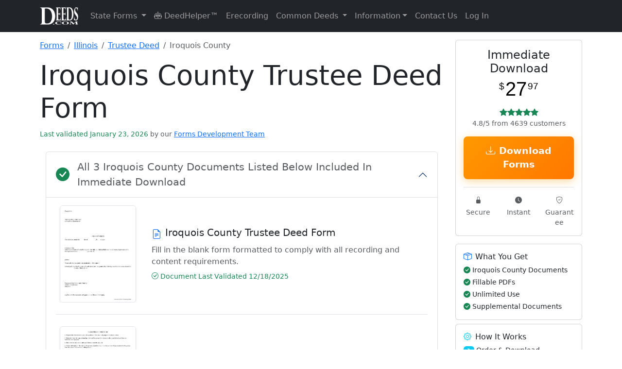

--- FILE ---
content_type: text/html; charset=UTF-8
request_url: https://www.deeds.com/forms/illinois/trustee-deed/iroquois/
body_size: 146433
content:
<!doctype html>
<html lang="en" class="h-100">
<head>
    <!-- Required meta tags -->
    <meta charset="utf-8">
    <meta name="viewport" content="width=device-width, initial-scale=1">

    <!-- SVG for modern browsers and scalability -->
    <link rel="icon" href="/favicon.svg" type="image/svg+xml">

    <!-- PNG formats for different contexts and sizes -->
    <link rel="icon" type="image/png" sizes="32x32" href="/favicon-32x32.png">
    <link rel="icon" type="image/png" sizes="16x16" href="/favicon-16x16.png">
    <link rel="apple-touch-icon" sizes="180x180" href="/apple-touch-icon.png">

    <!-- ICO for legacy support -->
    <link rel="icon" href="/favicon.ico" type="image/x-icon">

    <!-- Web Manifest for additional settings and PWA support -->
    <link rel="manifest" href="/site.webmanifest">

    <!-- Mask icon for Safari pinned tabs -->
    <link rel="mask-icon" href="/safari-pinned-tab.svg" color="#5bbad5">

    <!-- Microsoft-specific meta tags for tile color -->
    <meta name="msapplication-TileColor" content="#2b5797">

    <!-- Theme color for Chrome, Firefox OS, Opera, and Vivaldi -->
    <meta name="theme-color" content="#ffffff">

    
    <!-- Canonical tag -->
    <link rel="canonical" href="https://www.deeds.com/forms/illinois/trustee-deed/iroquois/" >

    <title>Iroquois County Trustee Deed Form | Illinois | Deeds.com</title>
    <meta name="description" content="Download Iroquois County Illinois Trustee Deed Forms | Available for Immediate Download From Deeds.com">
    <meta name="author" content="Deeds.com">

    <!-- Organization Schema for Google SERPs -->
    <script type="application/ld+json">
        {
            "@context": "https://schema.org",
            "@type": "Organization",
            "name": "Deeds.com",
            "url": "https://www.deeds.com",
            "logo": "https://www.deeds.com/favicon.svg",
            "hasMerchantReturnPolicy": {
                "@type": "MerchantReturnPolicy",
                "applicableCountry": "US",
                "returnPolicyCategory": "https://schema.org/MerchantReturnFiniteReturnWindow",
                "merchantReturnDays": 30,
                "returnFees": "https://schema.org/FreeReturn",
                "returnMethod": "https://schema.org/ReturnByMail",
                "merchantReturnLink": "https://www.deeds.com/terms-of-use/"
            }
        }
    </script>

    <!-- county product Breadcrumb Schema -->
            <script type="application/ld+json">
            {
              "@context": "https://schema.org",
              "@type": "BreadcrumbList",
              "itemListElement": [
                {"@type": "ListItem", "position": 1, "name": "Forms", "item": "https://www.deeds.com/forms/"},
                {"@type": "ListItem", "position": 2, "name": "Illinois", "item": "https://www.deeds.com/forms/illinois/"},
            {"@type": "ListItem", "position": 3, "name": "Trustee Deed", "item": "https://www.deeds.com/forms/illinois/trustee-deed/"},
            {"@type": "ListItem", "position": 4, "name": "Iroquois County", "item": "https://www.deeds.com/forms/illinois/trustee-deed/iroquois/"}
          ]
        }
        </script>
    
    <!-- Product Schema -->
            <!-- JSON-LD markup generated by Google Structured Data Markup Helper. -->
<script type="application/ld+json">
{"@context":"http://schema.org","@type":"Product","name":"Iroquois County Trustee Deed Form","description":"Download Iroquois County Trustee Deed (Illinois) Forms Available for Immediate Download From Deeds.com","image":"https://www.deeds.com/forms/illinois/trustee-deed/1679404706F75358_sample.png","productID":"1452628460P255637","sku":"1452628460P255637s641755c322164","brand":{"@type":"Brand","name":"Deeds.com"},"offers":{"@type":"Offer","priceCurrency":"USD","price":"27.97","itemCondition":"http://schema.org/NewCondition","availability":"http://schema.org/InStock","gtin":"1452628460P255637","url":"/home/devdeeds/public_html/forms/illinois/trustee-deed/iroquois/","priceValidUntil":"2027-01-28","hasMerchantReturnPolicy":{"@type":"MerchantReturnPolicy","returnFees":"FreeReturn","returnPolicyCountry":"US","applicableCountry":"US","returnPolicyCategory":"MerchantReturnFiniteReturnWindow","merchantReturnLink":"https://www.deeds.com/terms-of-use/","refundType":"FullRefund","returnMethod":"ReturnInStore","merchantReturnDays":30,"description":"Full refund if returned within 30 days"},"shippingDetails":{"@type":"OfferShippingDetails","deliveryTime":{"@type":"ShippingDeliveryTime","handlingTime":{"@type":"QuantitativeValue","minValue":0,"maxValue":0,"unitCode":"DAY"},"transitTime":{"@type":"QuantitativeValue","minValue":0,"maxValue":0,"unitCode":"DAY"}},"shippingDestination":{"@type":"DefinedRegion","addressCountry":"US"},"shippingRate":{"@type":"MonetaryAmount","value":0,"currency":"USD"}}},"aggregateRating":{"@type":"AggregateRating","ratingValue":"4.8","bestRating":"5","ratingCount":4639}}
</script>

    <!-- state Product Schema -->
    <!-- Breadcrumb Schema -->
    
    
    <!-- end stateproduct schema -->

    <!-- schema content from deed pages -->
        <!-- END schema content from deed pages -->

    <!-- Standard loading - no FOUC -->
    <link rel="stylesheet" href="https://www.deeds.com/assets/css/bootstrap.min.css">
    <link rel="stylesheet" href="https://www.deeds.com/assets/icons/font/bootstrap-icons.css">
    <link rel="stylesheet" href="https://www.deeds.com/assets/css/style.main.deeds_v1.33.css">

    <!-- Section-specific CSS -->

    
    
            <link rel="stylesheet" href="https://www.deeds.com/assets/css/style.forms_v1.07.css">
    
    <!-- Conditionally included script -->
    
        <script>
            function disableButton(button) {
                var form = button.form;
                if (form.reportValidity()) {
                    button.disabled = true;
                    button.value = "Processing...";
                    form.submit();
                }
            }

            function formatPhoneNumber(input) {
                const value = input.value.replace(/\D/g, '');

                if (value.length > 3 && value.length <= 6) {
                    input.value = value.slice(0, 3) + '-' + value.slice(3);
                } else if (value.length > 6) {
                    input.value = value.slice(0, 3) + '-' + value.slice(3, 6) + '-' + value.slice(6, 10);
                } else {
                    input.value = value;
                }
            }
        </script>
    
    

    <!-- start plausible analytics -->
    <script>
        // Comprehensive bot detection
        function isBot() {
            const userAgent = navigator.userAgent.toLowerCase();

            // Common bot identifiers
            const botPatterns = [
                // Search engine bots
                'googlebot', 'bingbot', 'slurp', 'duckduckbot', 'baiduspider', 'yandexbot',
                'facebookexternalhit', 'twitterbot', 'linkedinbot', 'whatsapp', 'slack',

                // SEO/Analysis bots
                'ahrefsbot', 'semrushbot', 'dotbot', 'mj12bot', 'rogerbot', 'screaming frog',
                'majestic', 'blexbot', 'serpstatbot', 'petalbot', 'dataforseo',

                // Monitoring/Performance bots
                'pingdom', 'uptimerobot', 'statuscake', 'gtmetrix', 'lighthouse',
                'pagespeed', 'chrome-lighthouse', 'ptst', 'cloudflare-alwaysonline',

                // Generic patterns
                'bot', 'crawler', 'spider', 'scraper', 'crawling',

                // Development tools
                'headless', 'phantom', 'nightmare', 'puppeteer', 'playwright'
            ];

            // Check if any bot pattern matches
            const isKnownBot = botPatterns.some(pattern => userAgent.includes(pattern));

            // Additional checks for headless browsers
            const isHeadless = navigator.webdriver === true ||
                navigator.languages === undefined ||
                navigator.languages.length === 0 ||
                !navigator.language ||
                navigator.plugins.length === 0;

            // Check for missing features that real browsers have
            const suspiciousBehavior = !window.chrome && !window.safari && !window.firefox &&
                !window.opr && !window.edge;

            // Check for automation tools
            const hasAutomationProperties = window.document.documentElement.getAttribute('webdriver') ||
                window.navigator.webdriver ||
                window.domAutomation ||
                window.domAutomationController ||
                window.__nightmare;

            return isKnownBot || isHeadless || hasAutomationProperties;
        }

        // Only load Plausible for real users
        if (!isBot()) {
            // Load Plausible scripts
            const plausibleScript = document.createElement('script');
            plausibleScript.defer = true;
            plausibleScript.setAttribute('data-domain', 'deeds.com');
            plausibleScript.src = 'https://plausible.io/js/script.revenue.js';
            document.head.appendChild(plausibleScript);

            // Set up Plausible after it loads
            plausibleScript.onload = function() {
                window.plausible = window.plausible || function() {
                    (window.plausible.q = window.plausible.q || []).push(arguments)
                };

                // Initialize tracking
                if (document.readyState === 'loading') {
                    document.addEventListener('DOMContentLoaded', initPlausibleTracking);
                } else {
                    initPlausibleTracking();
                }
            };
        } else {
            // Optional: Track blocked bots for analysis (to local server, not Plausible)
            console.log('Bot detected and blocked:', navigator.userAgent);

            // You could send this to your own endpoint to analyze blocked traffic
            // fetch('/api/log-blocked-bot', {
            //     method: 'POST',
            //     body: JSON.stringify({
            //         userAgent: navigator.userAgent,
            //         timestamp: new Date().toISOString()
            //     })
            // });
        }

        function initPlausibleTracking() {
            // Your existing Plausible tracking code goes here
            if (typeof window.plausible !== 'undefined') {

                                // Track county-level product page views
                plausible('FormView', {
                    props: {
                        state: 'Illinois',
                        county: 'Iroquois County',
                        product: 'Trustee Deed',
                        type: 'county_product'
                    }
                });
                
                
                // ============ HIGH-INTENT BEHAVIOR TRACKING ============
                // Track time on site for quality visitors (2 minutes)
                setTimeout(function() {
                    plausible('Quality_Visitor_2min', {
                        props: {
                            page_type: window.location.pathname.includes('/forms/') ? 'product' : 'content'
                        }
                    });
                }, 120000); // 2 minutes

                // Track extended engagement (5 minutes - very high intent)
                setTimeout(function() {
                    plausible('Quality_Visitor_5min', {
                        props: {
                            page_type: window.location.pathname.includes('/forms/') ? 'product' : 'content',
                            current_page: window.location.pathname
                        }
                    });
                }, 300000); // 5 minutes

                // Track scroll depth on pages
                let maxScroll = 0;
                let scrollTracked25 = false;
                let scrollTracked50 = false;
                let scrollTracked75 = false;
                let scrollTracked90 = false;

                window.addEventListener('scroll', function() {
                    const scrollPercent = Math.round((window.scrollY + window.innerHeight) / document.documentElement.scrollHeight * 100);

                    if (scrollPercent > maxScroll) {
                        maxScroll = scrollPercent;

                        // Track 25% scroll
                        if (maxScroll >= 25 && !scrollTracked25) {
                            scrollTracked25 = true;
                            plausible('Scroll_Depth_25', {
                                props: {
                                    page: window.location.pathname
                                }
                            });
                        }

                        // Track 50% scroll
                        if (maxScroll >= 50 && !scrollTracked50) {
                            scrollTracked50 = true;
                            plausible('Scroll_Depth_50', {
                                props: {
                                    page: window.location.pathname
                                }
                            });
                        }

                        // Track 75% scroll (high engagement)
                        if (maxScroll >= 75 && !scrollTracked75) {
                            scrollTracked75 = true;
                            plausible('Deep_Page_Engagement', {
                                props: {
                                    page: window.location.pathname,
                                    page_type: window.location.pathname.includes('/forms/') ? 'product' : 'content'
                                }
                            });
                        }

                        // Track 90% scroll (very high engagement)
                        if (maxScroll >= 90 && !scrollTracked90) {
                            scrollTracked90 = true;
                            plausible('Full_Page_Read', {
                                props: {
                                    page: window.location.pathname,
                                    page_type: window.location.pathname.includes('/forms/') ? 'product' : 'content'
                                }
                            });
                        }
                    }
                });

                // Track return visitors
                const lastVisit = localStorage.getItem('deeds_last_visit');
                const now = new Date().getTime();

                if (lastVisit) {
                    const hoursSinceLastVisit = Math.round((now - parseInt(lastVisit)) / (1000 * 60 * 60));

                    if (hoursSinceLastVisit < 720) { // Within 30 days
                        plausible('Return_Visitor', {
                            props: {
                                hours_since_last_visit: hoursSinceLastVisit.toString(),
                                landing_page: window.location.pathname,
                                is_product_page: window.location.pathname.includes('/forms/') ? 'yes' : 'no'
                            }
                        });
                    }
                }

                localStorage.setItem('deeds_last_visit', now);

                // Track multiple page views in session (comparison shopping behavior)
                const pagesVisited = JSON.parse(sessionStorage.getItem('pages_visited') || '[]');
                const currentPath = window.location.pathname;

                if (!pagesVisited.includes(currentPath)) {
                    pagesVisited.push(currentPath);
                    sessionStorage.setItem('pages_visited', JSON.stringify(pagesVisited));
                }

                // Track if they're comparing multiple products
                const productPages = pagesVisited.filter(page => page.includes('/forms/'));
                if (productPages.length >= 2) {
                    plausible('Comparing_Products', {
                        props: {
                            products_viewed: productPages.length.toString(),
                            current_page: currentPath
                        }
                    });
                }

                // Track deep research sessions
                if (pagesVisited.length >= 5) {
                    plausible('Deep_Research_Session', {
                        props: {
                            pages_visited: pagesVisited.length.toString(),
                            includes_product: productPages.length > 0 ? 'yes' : 'no'
                        }
                    });
                }

                // ============ MICROSOFT ADS TRACKING ============
                const urlParams = new URLSearchParams(window.location.search);

                // Check for Microsoft Ads click (msclkid or utm_source=bing)
                if (urlParams.get('msclkid') || urlParams.get('utm_source') === 'bing') {

                    // Extract all campaign data
                    const campaignData = {
                        source: urlParams.get('utm_source'),
                        medium: urlParams.get('utm_medium'),
                        campaign: urlParams.get('utm_campaign'),
                        term: urlParams.get('utm_term'),
                        content: urlParams.get('utm_content'),
                        campaign_id: urlParams.get('utm_id'),
                        ms_click_id: urlParams.get('msclkid')
                    };

                    // Track Microsoft Ads landing
                    plausible('Microsoft Ads Click', {
                        props: {
                            campaign: campaignData.campaign || 'unknown',
                            keyword: campaignData.term || 'unknown',
                            ad_group: campaignData.content || 'unknown',
                            landing_page: window.location.pathname
                        }
                    });

                    // Store for conversion tracking
                    if (typeof(Storage) !== "undefined") {
                        sessionStorage.setItem('ms_ads_data', JSON.stringify(campaignData));
                        sessionStorage.setItem('ms_ads_landing_time', new Date().getTime());
                    }
                }

                // ============ PURCHASE/CONVERSION TRACKING ============
                
                // ============ EVENT LISTENERS ============
                try {
                    // Track outbound links
                    var links = document.querySelectorAll('a[href^="http"]:not([href*="deeds.com"])');
                    links.forEach(function(link) {
                        link.addEventListener('click', function() {
                            plausible('Outbound Link: Click', {props: {url: this.href}});
                        });
                    });

                    // Track form interactions - COMBINED tracking for all forms
                    var generalFormStartTracked = false;
                    var msFormStartTracked = false;
                    var forms = document.querySelectorAll('form');

                    forms.forEach(function(form) {
                        form.addEventListener('focusin', function() {
                            // General form tracking
                            if (!generalFormStartTracked) {
                                plausible('Form Started', {
                                    props: {
                                        page_type: 'product'
                                    }
                                });
                                generalFormStartTracked = true;
                            }

                            // Microsoft Ads specific form tracking
                            if (!msFormStartTracked) {
                                const msAdsData = sessionStorage.getItem('ms_ads_data');
                                if (msAdsData) {
                                    const data = JSON.parse(msAdsData);
                                    plausible('Microsoft Ads Form Start', {
                                        props: {
                                            campaign: data.campaign || 'unknown',
                                            keyword: data.term || 'unknown',
                                            page: window.location.pathname
                                        }
                                    });
                                    msFormStartTracked = true;
                                }
                            }
                        });
                    });

                    // Track 404 errors
                    
                    // Track navigation menu clicks
                    document.addEventListener('click', function(e) {
                        // Check if clicked element is a dropdown menu item
                        if (e.target.matches('.dropdown-item')) {
                            var dropdownParent = e.target.closest('.dropdown');
                            if (dropdownParent) {
                                var menuName = dropdownParent.querySelector('.dropdown-toggle');
                                if (menuName) {
                                    plausible('Menu Click', {
                                        props: {
                                            menu: menuName.textContent.trim(),
                                            item: e.target.textContent.trim()
                                        }
                                    });
                                }
                            }
                        }

                        // Track DeedHelper clicks
                        if (e.target.closest('a[href*="/helper/"]')) {
                            plausible('DeedHelper Clicked');
                        }

                        // Track eRecording clicks
                        if (e.target.closest('a[href*="/erecording/"]')) {
                            plausible('eRecording Clicked');
                        }
                    });

                } catch (error) {
                    // Silently fail - don't break the site if tracking fails
                    console.log('Plausible tracking error:', error);
                }
            }
        }
    </script>
    <!-- end plausible analytics -->

    <!-- Microsoft Ads UET base tag -->
    <script>
        (function(w,d,t,r,u){
            var f,n,i;w[u]=w[u]||[];
            f=function(){
                var o={ ti:"271009044", enableAutoSpaTracking: true };
                o.q=w[u]; w[u]=new UET(o); w[u].push("pageLoad");
            };
            n=d.createElement(t); n.src=r; n.async=1;
            n.onload=n.onreadystatechange=function(){
                var s=this.readyState;
                if(!s || s==="loaded" || s==="complete"){ f(); n.onload=n.onreadystatechange=null; }
            };
            i=d.getElementsByTagName(t)[0]; i.parentNode.insertBefore(n,i);
        })(window,document,"script","//bat.bing.com/bat.js","uetq");
    </script>
    <!-- END Microsoft Ads UET base tag -->

</head>

<!-- Google tag (gtag.js) -->
<script async src="https://www.googletagmanager.com/gtag/js?id=AW-17592055836"></script>
<script>
    window.dataLayer = window.dataLayer || [];
    function gtag(){dataLayer.push(arguments);}
    gtag('js', new Date());

    gtag('config', 'AW-17592055836');
</script>

<body class="d-flex flex-column h-100">
<!-- START Microsoft Ads tag -->
<noscript>
    <img src="https://bat.bing.com/action/0?ti=271009044&Ver=2"
         height="0" width="0" style="display:none;visibility:hidden" alt="">
</noscript>
<!-- END Microsoft Ads tag -->
<header>
    <nav class="navbar navbar-expand-lg navbar-dark bg-dark">
        <div class="container">
            <a class="navbar-brand" href="https://www.deeds.com">
                <img src="https://www.deeds.com/images/deedslogo-white.png" alt="Deeds.com">
            </a>
            <button class="navbar-toggler" type="button" data-bs-toggle="collapse" data-bs-target="#navbarNav" aria-controls="navbarNav" aria-expanded="false" aria-label="Toggle navigation">
                <span class="navbar-toggler-icon"></span>
            </button>
            <div class="collapse navbar-collapse" id="navbarNav">
                <ul class="navbar-nav me-auto mb-2 mb-lg-0">
                    <li class="nav-item dropdown">
                        <a class="nav-link dropdown-toggle" href="#" id="navbarStateForms" role="button" data-bs-toggle="dropdown" aria-expanded="false">
                            State Forms
                        </a>
                        <ul class="dropdown-menu dropdown-menu-right" aria-labelledby="navbarStateForms">
                            <li><a class='dropdown-item' href='https://www.deeds.com/forms/alabama/' title='Alabama Real Estate Deed Forms'>Alabama</a></li><li><a class='dropdown-item' href='https://www.deeds.com/forms/alaska/' title='Alaska Real Estate Deed Forms'>Alaska</a></li><li><a class='dropdown-item' href='https://www.deeds.com/forms/arizona/' title='Arizona Real Estate Deed Forms'>Arizona</a></li><li><a class='dropdown-item' href='https://www.deeds.com/forms/arkansas/' title='Arkansas Real Estate Deed Forms'>Arkansas</a></li><li><a class='dropdown-item' href='https://www.deeds.com/forms/california/' title='California Real Estate Deed Forms'>California</a></li><li><a class='dropdown-item' href='https://www.deeds.com/forms/colorado/' title='Colorado Real Estate Deed Forms'>Colorado</a></li><li><a class='dropdown-item' href='https://www.deeds.com/forms/connecticut/' title='Connecticut Real Estate Deed Forms'>Connecticut</a></li><li><a class='dropdown-item' href='https://www.deeds.com/forms/delaware/' title='Delaware Real Estate Deed Forms'>Delaware</a></li><li><a class='dropdown-item' href='https://www.deeds.com/forms/district-of-columbia/' title='District Of Columbia Real Estate Deed Forms'>District Of Columbia</a></li><li><a class='dropdown-item' href='https://www.deeds.com/forms/florida/' title='Florida Real Estate Deed Forms'>Florida</a></li><li><a class='dropdown-item' href='https://www.deeds.com/forms/georgia/' title='Georgia Real Estate Deed Forms'>Georgia</a></li><li><a class='dropdown-item' href='https://www.deeds.com/forms/hawaii/' title='Hawaii Real Estate Deed Forms'>Hawaii</a></li><li><a class='dropdown-item' href='https://www.deeds.com/forms/idaho/' title='Idaho Real Estate Deed Forms'>Idaho</a></li><li><a class='dropdown-item' href='https://www.deeds.com/forms/illinois/' title='Illinois Real Estate Deed Forms'>Illinois</a></li><li><a class='dropdown-item' href='https://www.deeds.com/forms/indiana/' title='Indiana Real Estate Deed Forms'>Indiana</a></li><li><a class='dropdown-item' href='https://www.deeds.com/forms/iowa/' title='Iowa Real Estate Deed Forms'>Iowa</a></li><li><a class='dropdown-item' href='https://www.deeds.com/forms/kansas/' title='Kansas Real Estate Deed Forms'>Kansas</a></li><li><a class='dropdown-item' href='https://www.deeds.com/forms/kentucky/' title='Kentucky Real Estate Deed Forms'>Kentucky</a></li><li><a class='dropdown-item' href='https://www.deeds.com/forms/louisiana/' title='Louisiana Real Estate Deed Forms'>Louisiana</a></li><li><a class='dropdown-item' href='https://www.deeds.com/forms/maine/' title='Maine Real Estate Deed Forms'>Maine</a></li><li><a class='dropdown-item' href='https://www.deeds.com/forms/maryland/' title='Maryland Real Estate Deed Forms'>Maryland</a></li><li><a class='dropdown-item' href='https://www.deeds.com/forms/massachusetts/' title='Massachusetts Real Estate Deed Forms'>Massachusetts</a></li><li><a class='dropdown-item' href='https://www.deeds.com/forms/michigan/' title='Michigan Real Estate Deed Forms'>Michigan</a></li><li><a class='dropdown-item' href='https://www.deeds.com/forms/minnesota/' title='Minnesota Real Estate Deed Forms'>Minnesota</a></li><li><a class='dropdown-item' href='https://www.deeds.com/forms/mississippi/' title='Mississippi Real Estate Deed Forms'>Mississippi</a></li><li><a class='dropdown-item' href='https://www.deeds.com/forms/missouri/' title='Missouri Real Estate Deed Forms'>Missouri</a></li><li><a class='dropdown-item' href='https://www.deeds.com/forms/montana/' title='Montana Real Estate Deed Forms'>Montana</a></li><li><a class='dropdown-item' href='https://www.deeds.com/forms/nebraska/' title='Nebraska Real Estate Deed Forms'>Nebraska</a></li><li><a class='dropdown-item' href='https://www.deeds.com/forms/nevada/' title='Nevada Real Estate Deed Forms'>Nevada</a></li><li><a class='dropdown-item' href='https://www.deeds.com/forms/new-hampshire/' title='New Hampshire Real Estate Deed Forms'>New Hampshire</a></li><li><a class='dropdown-item' href='https://www.deeds.com/forms/new-jersey/' title='New Jersey Real Estate Deed Forms'>New Jersey</a></li><li><a class='dropdown-item' href='https://www.deeds.com/forms/new-mexico/' title='New Mexico Real Estate Deed Forms'>New Mexico</a></li><li><a class='dropdown-item' href='https://www.deeds.com/forms/new-york/' title='New York Real Estate Deed Forms'>New York</a></li><li><a class='dropdown-item' href='https://www.deeds.com/forms/north-carolina/' title='North Carolina Real Estate Deed Forms'>North Carolina</a></li><li><a class='dropdown-item' href='https://www.deeds.com/forms/north-dakota/' title='North Dakota Real Estate Deed Forms'>North Dakota</a></li><li><a class='dropdown-item' href='https://www.deeds.com/forms/ohio/' title='Ohio Real Estate Deed Forms'>Ohio</a></li><li><a class='dropdown-item' href='https://www.deeds.com/forms/oklahoma/' title='Oklahoma Real Estate Deed Forms'>Oklahoma</a></li><li><a class='dropdown-item' href='https://www.deeds.com/forms/oregon/' title='Oregon Real Estate Deed Forms'>Oregon</a></li><li><a class='dropdown-item' href='https://www.deeds.com/forms/pennsylvania/' title='Pennsylvania Real Estate Deed Forms'>Pennsylvania</a></li><li><a class='dropdown-item' href='https://www.deeds.com/forms/rhode-island/' title='Rhode Island Real Estate Deed Forms'>Rhode Island</a></li><li><a class='dropdown-item' href='https://www.deeds.com/forms/south-carolina/' title='South Carolina Real Estate Deed Forms'>South Carolina</a></li><li><a class='dropdown-item' href='https://www.deeds.com/forms/south-dakota/' title='South Dakota Real Estate Deed Forms'>South Dakota</a></li><li><a class='dropdown-item' href='https://www.deeds.com/forms/tennessee/' title='Tennessee Real Estate Deed Forms'>Tennessee</a></li><li><a class='dropdown-item' href='https://www.deeds.com/forms/texas/' title='Texas Real Estate Deed Forms'>Texas</a></li><li><a class='dropdown-item' href='https://www.deeds.com/forms/utah/' title='Utah Real Estate Deed Forms'>Utah</a></li><li><a class='dropdown-item' href='https://www.deeds.com/forms/vermont/' title='Vermont Real Estate Deed Forms'>Vermont</a></li><li><a class='dropdown-item' href='https://www.deeds.com/forms/virginia/' title='Virginia Real Estate Deed Forms'>Virginia</a></li><li><a class='dropdown-item' href='https://www.deeds.com/forms/washington/' title='Washington Real Estate Deed Forms'>Washington</a></li><li><a class='dropdown-item' href='https://www.deeds.com/forms/west-virginia/' title='West Virginia Real Estate Deed Forms'>West Virginia</a></li><li><a class='dropdown-item' href='https://www.deeds.com/forms/wisconsin/' title='Wisconsin Real Estate Deed Forms'>Wisconsin</a></li><li><a class='dropdown-item' href='https://www.deeds.com/forms/wyoming/' title='Wyoming Real Estate Deed Forms'>Wyoming</a></li>                        </ul>
                    </li>
                    <li class="nav-item">
                        <a class="nav-link" href="https://www.deeds.com/helper/" title="DeedHelper&trade; Virtual Assistant">
                            <i class="bi bi-robot"></i> DeedHelper&trade;
                        </a>
                    </li>
                    <li class="nav-item">
                        <a class="nav-link" href="https://www.deeds.com/erecording/" title="Erecording Real Estate Deeds">Erecording</a>
                    </li>

                    <li class="nav-item dropdown">
                        <a class="nav-link dropdown-toggle" href="#" id="navbarDeedInfo" role="button" data-bs-toggle="dropdown" aria-expanded="false">
                            Common Deeds
                        </a>
                        <ul class="dropdown-menu dropdown-menu-right" aria-labelledby="navbarDeedInfo">
                            <li><a class="dropdown-item" href="https://www.deeds.com/quitclaim-deed/" title="Quitclaim Deed Forms and Information">Quitclaim Deed</a></li>
                            <li><a class="dropdown-item" href="https://www.deeds.com/gift-deed/" title="Gift Deed Forms and Information">Gift Deed</a></li>
                            <li><a class="dropdown-item" href="https://www.deeds.com/warranty-deed/" title="Warranty Deed Forms and Information">Warranty Deed</a></li>
                            <li><a class="dropdown-item" href="https://www.deeds.com/grant-deed/" title="Grant Deed Forms and Information">Grant Deed</a></li>
                            <li><a class="dropdown-item" href="https://www.deeds.com/transfer-on-death-deed/" title="Transfer on Death Deed Forms and Information">Transfer on Death Deed</a></li>
                            <li><a class="dropdown-item" href="https://www.deeds.com/easement-deed/" title="Easement Deed Forms and Information">Easement Deed</a></li>
                            <li><a class="dropdown-item" href="https://www.deeds.com/correction-deed/" title="Correction Deed Forms and Information">Correction Deed</a></li>
                            <li><a class="dropdown-item" href="https://www.deeds.com/affidavit-of-deed/" title="Affidavit of Deed Form">Affidavit of Deed</a></li>
                        </ul>
                    </li>

                    <li class="nav-item dropdown">
                        <a class="nav-link dropdown-toggle" href="#" id="navbarInformation" role="button" data-bs-toggle="dropdown" aria-expanded="false">Information</a>
                        <ul class="dropdown-menu dropdown-menu-right" aria-labelledby="navbarInformation">
                            <li><a class="dropdown-item" href="https://www.deeds.com/recorder/">Recorder Information</a></li>
                            <li><a class="dropdown-item" href="https://www.deeds.com/articles/">General Information</a></li>
                            <li><a class="dropdown-item" href="https://www.deeds.com/copy-of-your-deed/">How To Get A Copy Of Your Deed</a></li>
                            <li><a class="dropdown-item" href="https://www.deeds.com/elder/">Elder Resources</a></li>
                            <li><a class="dropdown-item" href="https://www.deeds.com/articles/category/deed-fraud/">Deed Fraud</a></li>
                        </ul>
                    </li>
                    <li class="nav-item">
                        <a class="nav-link" href="https://www.deeds.com/contact-us/" title="Contact Deeds.com">Contact Us</a>
                    </li>
                    <li class="nav-item dropdown">
                                                    <a class="nav-link" href="https://www.deeds.com/account/">Log In</a>
                                            </li>
                </ul>
            </div>
        </div>
    </nav>
</header>
    <main class="container mt-3 content">

        <div class="row">

            <!-- start left side **********************************************************************-->
            <article class="col-12 col-lg-9">

                <!-- Breadcrumb Navigation -->
                <nav aria-label="breadcrumb" class="mb-3">
                    <ol class="breadcrumb">
                        <li class="breadcrumb-item">
                            <a href="https://www.deeds.com/forms/">Forms</a>
                        </li>
                        <li class="breadcrumb-item">
                            <a href="https://www.deeds.com/forms/illinois/">
                                Illinois                            </a>
                        </li>
                        <li class="breadcrumb-item">
                            <a href="https://www.deeds.com/forms/illinois/trustee-deed/">
                                Trustee Deed                            </a>
                        </li>
                        <li class="breadcrumb-item active" aria-current="page">
                            Iroquois County                        </li>
                    </ol>
                </nav>

                <div class="mb-4">
                    <h1 class="display-4">
                        Iroquois County Trustee Deed Form                    </h1>

                    <span class="text-success small fw-normal">
                    Last validated January 23, 2026            <span class="text-muted">by our</span>
            <a href="https://www.deeds.com/about-us/#forms-development-team"
               class="text-decoration-underline"
               target="_blank"
               rel="noopener noreferrer">
            Forms Development Team
        </a>
            </span>
                </div>

                <section class="container mb-3">
                    <div class="accordion" id="accordionIncludedForms">
                        <div class="accordion-item">
                            <h2 class="accordion-header" id="headingIncludedForms">
                                <button class="accordion-button fs-4 fw-bold d-flex align-items-center" type="button" data-bs-toggle="collapse" data-bs-target="#collapseIncludedForms" aria-expanded="true" aria-controls="collapseIncludedForms">
                    <span class="d-flex align-items-center w-100">
                        <i class="bi bi-check-circle-fill text-success fs-3 me-3"></i>
                        <span class="flex-grow-1" style="line-height: 1.5;">
                                                            <span class="text-muted small fw-normal d-block">All 3 Iroquois County Documents Listed Below Included In Immediate Download</span>
                                                    </span>
                    </span>
                                </button>
                            </h2>
                            <div id="collapseIncludedForms" class="accordion-collapse collapse show" aria-labelledby="headingIncludedForms">
                                <div class="accordion-body">
                                    <div class="forms-section"><div class="form-item mb-4 pb-4 border-bottom"><div class="row align-items-center"><div class="col-12 col-md-3 mb-3 mb-md-0"><div class="form-thumbnail position-relative"><img class="img-fluid border rounded shadow-sm" alt="Iroquois County Trustee Deed Form" src="https://www.deeds.com/forms/illinois/trustee-deed/1679404664F48613_sample.png" style="max-height: 200px; width: auto;"></div></div><div class="col-12 col-md-9"><h4 class="h5 mb-2 d-flex align-items-start"><i class="bi bi-file-earmark-text text-primary me-2 flex-shrink-0 mt-1"></i> <span>Iroquois County Trustee Deed Form</span></h4><p class="text-muted mb-2">Fill in the blank form formatted to comply with all recording and content requirements.</p><div class="d-flex flex-wrap gap-3 small"><span class="text-success"><i class="bi bi-check-circle"></i> Document Last Validated 12/18/2025</span></div></div></div></div><div class="form-item mb-4 pb-4 border-bottom"><div class="row align-items-center"><div class="col-12 col-md-3 mb-3 mb-md-0"><div class="form-thumbnail position-relative"><img class="img-fluid border rounded shadow-sm" alt="Iroquois County Trustee Deed Guide" src="https://www.deeds.com/forms/illinois/trustee-deed/1584195902F21626_sample.png" style="max-height: 200px; width: auto;"></div></div><div class="col-12 col-md-9"><h4 class="h5 mb-2 d-flex align-items-start"><i class="bi bi-file-earmark-text text-primary me-2 flex-shrink-0 mt-1"></i> <span>Iroquois County Trustee Deed Guide</span></h4><p class="text-muted mb-2">Line by line guide explaining every blank on the form.</p><div class="d-flex flex-wrap gap-3 small"><span class="text-success"><i class="bi bi-check-circle"></i> Document Last Validated 1/9/2026</span></div></div></div></div><div class="form-item mb-4 pb-4 border-bottom"><div class="row align-items-center"><div class="col-12 col-md-3 mb-3 mb-md-0"><div class="form-thumbnail position-relative"><img class="img-fluid border rounded shadow-sm" alt="Iroquois County Completed Example of the Trustee Deed Document" src="https://www.deeds.com/forms/illinois/trustee-deed/1679404706F75358_sample.png" style="max-height: 200px; width: auto;"></div></div><div class="col-12 col-md-9"><h4 class="h5 mb-2 d-flex align-items-start"><i class="bi bi-file-earmark-text text-primary me-2 flex-shrink-0 mt-1"></i> <span>Iroquois County Completed Example of the Trustee Deed Document</span></h4><p class="text-muted mb-2">Example of a properly completed form for reference.</p><div class="d-flex flex-wrap gap-3 small"><span class="text-success"><i class="bi bi-check-circle"></i> Document Last Validated 1/23/2026</span></div></div></div></div></div>
                                                                            <!-- Simplified summary at the bottom -->
                                        <div class="mt-4 p-3 bg-light rounded text-center">
                                            <p class="mb-0"><i class="bi bi-check-circle text-success"></i> <strong>All 3 documents above included</strong> • One-time purchase • No recurring fees</p>
                                        </div>

                                        <!-- CTA BUTTON INSIDE THE ACCORDION BODY -->
                                        <div class="text-center mt-4">
                                            <button class="btn btn-primary btn-lg accordion-cta" onclick="jumpToCheckout()">
                                                <i class="bi bi-cart-check me-2"></i>Get These Forms Now
                                            </button>
                                            <p class="small text-muted mt-2 mb-0">Immediate Download • Secure Checkout</p>
                                        </div>
                                                                    </div>
                            </div>
                        </div>
                    </div> <!-- closes accordion div -->
                </section>

                <section class="container mb-3">
                    <div class="accordion" id="accordionSupplementalForms">
                        <div class="accordion-item">
                            <h2 class="accordion-header" id="headingSupplementalForms">
                                <button class="accordion-button collapsed fs-4 fw-bold d-flex align-items-center" type="button" data-bs-toggle="collapse" data-bs-target="#collapseSupplementalForms" aria-expanded="false" aria-controls="collapseSupplementalForms">
                                <span class="d-flex align-items-center w-100">
                                    <i class="bi bi-plus-circle-fill text-primary fs-5 me-3"></i>
                                    <span>Local Supplemental Documents Included</span>
                                </span>
                                </button>
                            </h2>
                            <div id="collapseSupplementalForms" class="accordion-collapse collapse" aria-labelledby="headingSupplementalForms">
                                <div class="accordion-body">
                                    <p class="text-muted mb-3">Additional Illinois and Iroquois County documents included at no extra charge:</p>
                                    <div class="list-group"><a href='https://www.deeds.com/supplemental/forms/1636810094SF64514.pdf' target='_blank' class='list-group-item list-group-item-action' title='Plat Act Affidavit Form Forms'><span class='badge bg-primary me-2'>Illinois Document</span>Plat Act Affidavit Form</a><a href='https://www.deeds.com/supplemental/forms/1467745817SF59277.pdf' target='_blank' class='list-group-item list-group-item-action' title='Plat Act Affidavit Guide Forms'><span class='badge bg-primary me-2'>Illinois Document</span>Plat Act Affidavit Guide</a><a href='https://www.deeds.com/supplemental/forms/1467746131SF41112.pdf' target='_blank' class='list-group-item list-group-item-action' title='Completed Example of the Plat Act Affidavit Form Forms'><span class='badge bg-primary me-2'>Illinois Document</span>Completed Example of the Plat Act Affidavit Form</a><a href='https://www.deeds.com/supplemental/forms/1426689006SF93879.pdf' target='_blank' class='list-group-item list-group-item-action' title='Notarial Record Form Forms'><span class='badge bg-primary me-2'>Illinois Document</span>Notarial Record Form</a><a href='https://www.deeds.com/supplemental/forms/1741627618SF2244442.pdf' target='_blank' class='list-group-item list-group-item-action' title='Illinois Real Estate Transfer Declaration Forms'><span class='badge bg-primary me-2'>Illinois Document</span>Illinois Real Estate Transfer Declaration</a><a href='https://www.deeds.com/supplemental/forms/1674834434SF76116.pdf' target='_blank' class='list-group-item list-group-item-action' title='Transfer Tax Exemptions List Forms'><span class='badge bg-primary me-2'>Illinois Document</span>Transfer Tax Exemptions List</a><a href='https://www.deeds.com/supplemental/forms/1481559115SF73543.pdf' target='_blank' class='list-group-item list-group-item-action' title='Supplemental Form PTAX 203-A Forms'><span class='badge bg-primary me-2'>Illinois Document</span>Supplemental Form PTAX 203-A</a><a href='https://www.deeds.com/supplemental/forms/1481559133SF31825.pdf' target='_blank' class='list-group-item list-group-item-action' title='Supplemental Form PTAX 203-B Forms'><span class='badge bg-primary me-2'>Illinois Document</span>Supplemental Form PTAX 203-B</a><a href='https://www.deeds.com/supplemental/forms/1514391614SF41595.pdf' target='_blank' class='list-group-item list-group-item-action' title='Homestead Exemption Forms'><span class='badge bg-primary me-2'>Illinois Document</span>Homestead Exemption</a><a href='https://www.deeds.com/supplemental/forms/1426688272SF52191.pdf' target='_blank' class='list-group-item list-group-item-action' title='Transfer Tax Payment Document (non recorded transfers) Forms'><span class='badge bg-primary me-2'>Illinois Document</span>Transfer Tax Payment Document (non recorded transfers)</a></div>                                </div>
                            </div>
                        </div>
                    </div>
                </section>

                <section class="container mb-3">
                    <div class="accordion" id="accordionRecorderInfo">
                        <div class="accordion-item">
                            <h2 class="accordion-header" id="headingRecorderInfo">
                                <button class="accordion-button collapsed fs-4 fw-bold d-flex align-items-center" type="button" data-bs-toggle="collapse" data-bs-target="#collapseRecorderInfo" aria-expanded="false" aria-controls="collapseRecorderInfo">
                                <span class="d-flex align-items-center w-100">
                                    <i class="bi bi-building text-secondary fs-5 me-3"></i>
                                    <span>Iroquois County Recording Office Information</span>
                                </span>
                                </button>
                            </h2>
                            <div id="collapseRecorderInfo" class="accordion-collapse collapse" aria-labelledby="headingRecorderInfo">
                                <div class="accordion-body">
                                    <div class="alert alert-info mb-4">
                                        <i class="bi bi-info-circle"></i> <strong>Important:</strong> Your property must be located in Iroquois County to use these forms. Documents should be recorded at the office below.
                                    </div>

                                                                            <h4 class="mb-3">Where to Record Your Documents</h4>
                                                                                    <div class="card mb-3">
                                                <div class="card-body">
                                                    <h5 class="card-title">Iroquois County Recorder  </h5>
                                                    <div class="row">
                                                        <div class="col-md-6">
                                                            <div class="mb-2">
                                                                <i class="bi bi-geo-alt text-primary"></i>
                                                                <strong>Address:</strong>
                                                                <address class="d-block ps-4 mb-0">
                                                                    1001 E Grant St, Rm 104<br>
                                                                    Watseka, Illinois 60970                                                                 </address>
                                                            </div>
                                                        </div>
                                                        <div class="col-md-6">
                                                            <p class="mb-2">
                                                                <i class="bi bi-clock text-primary"></i>
                                                                <strong>Hours:</strong> 8:30am to 4:30pm M-F                                                            </p>
                                                            <p class="mb-2">
                                                                <i class="bi bi-telephone text-primary"></i>
                                                                <strong>Phone:</strong> (815) 432-6960                                                            </p>
                                                        </div>
                                                    </div>
                                                </div>
                                            </div>
                                        
                                        <div class="mt-3 p-3 bg-light rounded">
                                            <h6 class="mb-2">Recording Tips for Iroquois County:</h6>
                                            <ul class="small mb-0">
                                                                                                    <li>Verify all names are spelled correctly before recording</li>
                                                                                                    <li>Make copies of your documents before recording - keep originals safe</li>
                                                                                                    <li>Request a receipt showing your recording numbers</li>
                                                                                            </ul>
                                        </div>
                                    
                                    <hr class="my-4">

                                    <h4 class="mb-3">Cities and Jurisdictions in Iroquois County</h4>
                                    <p class="text-muted mb-3">Properties in any of these areas use Iroquois County forms:</p>
                                    <ul class="list-group"><li class="list-group-item">Ashkum</li><li class="list-group-item">Beaverville</li><li class="list-group-item">Buckley</li><li class="list-group-item">Chebanse</li><li class="list-group-item">Cissna Park</li><li class="list-group-item">Claytonville</li><li class="list-group-item">Clifton</li><li class="list-group-item">Crescent City</li><li class="list-group-item">Danforth</li><li class="list-group-item">Donovan</li><li class="list-group-item">Gilman</li><li class="list-group-item">Goodwine</li><li class="list-group-item">Iroquois</li><li class="list-group-item">Loda</li><li class="list-group-item">Martinton</li><li class="list-group-item">Milford</li><li class="list-group-item">Onarga</li><li class="list-group-item">Papineau</li><li class="list-group-item">Sheldon</li><li class="list-group-item">Stockland</li><li class="list-group-item">Thawville</li><li class="list-group-item">Watseka</li><li class="list-group-item">Wellington</li><li class="list-group-item">Woodland</li></ul>
                                    <!-- recorder page link -->
                                    <hr class="my-4">
                                    <div class="text-center">
                                        <a href="https://www.deeds.com/recorder/illinois/iroquois/"
                                           class="btn btn-primary"
                                           title="Complete Iroquois County Recorder Information">
                                            <i class="bi bi-building me-2"></i>View Complete Recorder Office Guide
                                        </a>
                                        <p class="small text-muted mt-2 mb-0">
                                            Hours, fees, requirements, and more for Iroquois County                                        </p>
                                    </div>
                                </div>
                            </div>
                        </div>
                    </div>
                </section>

                <section class="container mb-3">
                    <div class="accordion" id="accordionFAQ">
                        <div class="accordion-item">
                            <h2 class="accordion-header" id="headingFAQ">
                                <button class="accordion-button collapsed fs-4 fw-bold d-flex align-items-center" type="button" data-bs-toggle="collapse" data-bs-target="#collapseFAQ" aria-expanded="false" aria-controls="collapseFAQ">
                                <span class="d-flex align-items-center w-100">
                                    <i class="bi bi-question-circle-fill text-info fs-5 me-3"></i>
                                    <span>Frequently Asked Questions</span>
                                </span>
                                </button>
                            </h2>
                            <div id="collapseFAQ" class="accordion-collapse collapse" aria-labelledby="headingFAQ">
                                <div class="accordion-body">
                                    <div class="list-group">
                                        <div class="list-group-item">
                                            <h5 class="mb-1">How do I get my forms?</h5>
                                            <p class="ms-3 mb-1">Forms are available for immediate download after payment. The Iroquois County forms will be in your <a href="https://www.deeds.com/account/">account</a> ready to download to your computer. An account is created for you during checkout if you don't have one. <b>Forms are NOT emailed.</b></p>
                                        </div>
                                        <div class="list-group-item">
                                            <h5 class="mb-1">Are these forms guaranteed to be recordable in Iroquois County?</h5>
                                            <p class="ms-3 mb-1">Yes. Our form blanks are guaranteed to meet or exceed all formatting requirements set forth by Iroquois County including margin requirements, content requirements, font and font size requirements.</p>
                                        </div>
                                        <div class="list-group-item">
                                            <h5 class="mb-1">Can I reuse these forms?</h5>
                                            <p class="ms-3 mb-1">Yes. You can reuse the forms for your personal use. For example, if you have multiple properties in Iroquois County you only need to order once.</p>
                                        </div>
                                        <div class="list-group-item">
                                            <h5 class="mb-1">What do I need to use these forms?</h5>
                                            <p class="ms-3 mb-1">The forms are PDFs that you fill out on your computer. You'll need Adobe Reader (free software that most computers already have). You do NOT enter your property information online - you download the blank forms and complete them privately on your own computer.</p>
                                        </div>
                                        <div class="list-group-item">
                                            <h5 class="mb-1">Are there any recurring fees?</h5>
                                            <p class="ms-3 mb-1">No. This is a one-time purchase. Nothing to cancel, no memberships, no recurring fees.</p>
                                        </div>
                                        <div class="list-group-item">
                                            <h5 class="mb-1">How much does it cost to record in Iroquois County?</h5>
                                            <p class="ms-3 mb-1">Recording fees in Iroquois County vary. Contact the recorder's office at (815) 432-6960 for current fees.</p>
                                        </div>
                                    </div>
                                                                            <div class="text-center mt-4">
                                            <button class="btn btn-primary accordion-cta" onclick="jumpToCheckout()">
                                                <i class="bi bi-download me-2"></i>Download Your Forms Now
                                            </button>
                                            <p class="small text-muted mt-2 mb-0">Questions answered? Let's get started!</p>
                                        </div>
                                                                    </div>
                            </div>
                        </div>
                    </div>
                </section>

                <section class="container mb-3">
                    <div class="accordion" id="accordionProductDescription">
                        <div class="accordion-item">
                            <h2 class="accordion-header" id="headingProductDescription">
                                <button class="accordion-button collapsed fs-4 fw-bold d-flex align-items-center" type="button" data-bs-toggle="collapse" data-bs-target="#collapseProductDescription" aria-expanded="false" aria-controls="collapseProductDescription">
                                <span class="d-flex align-items-center w-100">
                                    <i class="bi bi-info-circle-fill text-primary fs-5 me-3"></i>
                                    <span>What is the Illinois Trustee Deed</span>
                                </span>
                                </button>
                            </h2>
                            <div id="collapseProductDescription" class="accordion-collapse collapse" aria-labelledby="headingProductDescription">
                                <div class="accordion-body">
                                    <p>In Illinois, a trustee&#039;s deed is used to transfer real property out of a trust. The deed is named for the person executing it -- the trustee. According to Black&#039;s Law Dictionary, 8th ed., a trustee is someone who, having legal title to property, holds it in trust for the benefit of another and owes a fiduciary duty to that beneficiary. A fiduciary is someone who must exercise a high standard of care in managing another&#039;s money or property. <br />
<br />
The trustee&#039;s deed establishes basic information about the trust, such as the name and date of the trust document. The trustee serves as the grantor in the deed, and transfers the title into the grantee&#039;s name. As with all other conveyances of real property, the deed requires a legal description of the property being conveyed, as well as a Property Identification Number (PIN) and commonly known address. For a valid transfer, the trustee must sign the deed in the presence of a notary, who confirms (notarizes) the signature. <br />
<br />
(Illinois Trustee Deed Package includes form, guidelines, and completed example)<br />
<br />
</p>
                                    <p class="text-muted">
                                        <i class="bi bi-info-circle"></i>
                                        <strong>Important:</strong> Your property must be located in Iroquois County to use these forms. Documents should be recorded at the office below.
                                    </p>
                                    <p> This Trustee Deed meets all recording requirements specific to Iroquois County. </p>
                                </div>
                            </div>
                        </div>
                    </div>
                </section>

                <section class="container mb-3">
                    <div class="accordion" id="accordionGuarantee">
                        <div class="accordion-item">
                            <h2 class="accordion-header" id="headingGuarantee">
                                <button class="accordion-button collapsed fs-4 fw-bold d-flex align-items-center" type="button" data-bs-toggle="collapse" data-bs-target="#collapseGuarantee" aria-expanded="false" aria-controls="collapseGuarantee">
                                <span class="d-flex align-items-center w-100">
                                    <i class="bi bi-shield-fill text-success fs-5 me-3"></i>
                                    <span>Guarantee</span>
                                </span>
                                </button>
                            </h2>
                            <div id="collapseGuarantee" class="accordion-collapse collapse" aria-labelledby="headingGuarantee">
                                <div class="accordion-body">
                                    <h3 class="mb-3">Our Promise</h3>
                                    <p>The documents you receive here will meet, or exceed, the Iroquois County recording requirements for formatting. If there's an issue caused by our formatting, we'll make it right and refund your payment.</p>

                                    <h3 class="mb-3">Save Time and Money</h3>
                                    <p>Get your Iroquois County Trustee Deed form done right the first time with Deeds.com Uniform Conveyancing Blanks. At Deeds.com, we understand that your time and money are valuable resources, and we don't want you to face a penalty fee or rejection imposed by a county recorder for submitting nonstandard documents. We constantly review and update our forms to meet rapidly changing state and county recording requirements for roughly 3,500 counties and local jurisdictions.</p>

                                                                            <div class="text-center mt-4">
                                            <button class="btn btn-success accordion-cta" onclick="jumpToCheckout()">
                                                <i class="bi bi-shield-check me-2"></i>Get Your Guaranteed Forms - Download Now
                                            </button>
                                        </div>
                                                                    </div>
                            </div>
                        </div>
                    </div>
                </section>

                <section class="container mb-3">
                    <div class="accordion" id="accordionCustomerReviews">
                        <div class="accordion-item">
                            <h2 class="accordion-header" id="headingCustomerReviews">
                                <button class="accordion-button collapsed fs-4 fw-bold d-flex align-items-center" type="button" data-bs-toggle="collapse" data-bs-target="#collapseCustomerReviews" aria-expanded="false" aria-controls="collapseCustomerReviews">
                                <span class="d-flex align-items-center w-100">
                                    <i class="bi bi-star-fill text-warning fs-5 me-3"></i>
                                    <span>Customer Reviews</span>
                                </span>
                                </button>
                            </h2>
                            <div id="collapseCustomerReviews" class="accordion-collapse collapse" aria-labelledby="headingCustomerReviews">
                                <div class="accordion-body">
                                    <p>
                                <span class="ms-2 badge bg-light text-dark">
                                    <i class="bi bi-star-fill text-success"></i><i class="bi bi-star-fill text-success"></i><i class="bi bi-star-fill text-success"></i><i class="bi bi-star-fill text-success"></i><i class="bi bi-star-fill text-success"></i> 4.8 out of 5 - (
                                            <a href="https://www.deeds.com/reviews/" target="_blank">
                                                4639 Reviews                                            </a>)
                                </span>
                                    </p>

                                    <div class="list-group mb-2"><div class="list-group-item"><h5 class="mb-1">Lucus S. <i class="bi bi-star-fill text-success"></i><i class="bi bi-star-fill text-success"></i><i class="bi bi-star-fill text-success"></i><i class="bi bi-star-fill text-success"></i><i class="bi bi-star-fill text-success"></i></h5><p class="mb-1">May 19th, 2022</p><p class="mb-1">I tried to do it myself by copying an old deed and ended up with a bunch of headaches (expensive ones) wish I would have used these documents first. Live and learn. </p><div class="ms-3"><strong>Reply from Staff</strong><p>Thank you!</p></div></div></div><div class="list-group mb-2"><div class="list-group-item"><h5 class="mb-1">JOHNNY M. <i class="bi bi-star-fill text-success"></i><i class="bi bi-star-fill text-success"></i><i class="bi bi-star-fill text-success"></i><i class="bi bi-star-fill text-success"></i><i class="bi bi-star-fill text-success"></i></h5><p class="mb-1">September 28th, 2019</p><p class="mb-1">The information provided is quite thorough.I recommend this Site to anyone, in need of Material for Quit Claim Deeds.</p><div class="ms-3"><strong>Reply from Staff</strong><p>Thank you!</p></div></div></div><div class="list-group mb-2"><div class="list-group-item"><h5 class="mb-1">Susan R. <i class="bi bi-star-fill text-success"></i><i class="bi bi-star-fill text-success"></i><i class="bi bi-star-fill text-success"></i><i class="bi bi-star-fill text-success"></i><i class="bi bi-star-fill text-success"></i></h5><p class="mb-1">July 31st, 2020</p><p class="mb-1">I found the documents I needed on Deeds.com. It was so easy to use and I received the items I purchased FAST! I&#039;ll be using their service again.</p><div class="ms-3"><strong>Reply from Staff</strong><p>Thank you for your feedback. We really appreciate it. Have a great day!</p></div></div></div><div class="list-group mb-2"><div class="list-group-item"><h5 class="mb-1">F Michael C. <i class="bi bi-star-fill text-success"></i><i class="bi bi-star-fill text-success"></i><i class="bi bi-star-fill text-success"></i><i class="bi bi-star-fill text-success"></i><i class="bi bi-star-fill text-success"></i></h5><p class="mb-1">June 15th, 2021</p><p class="mb-1">Very easy to use and no hidden costs. You get to download whatever you need and can save it and even reuse it. So it&#039;s like having your own library of form that you pay for once. They even give you more related forms than you ask for and it turned out we needed some if those forms as well. The forms meet what our county requires for margins in records and so on. So I will use deeds.com again when I need a different kind of legal form. </p><div class="ms-3"><strong>Reply from Staff</strong><p>We appreciate your business and value your feedback. Thank you. Have a wonderful day!</p></div></div></div><div class="list-group mb-2"><div class="list-group-item"><h5 class="mb-1">Carol W. <i class="bi bi-star-fill text-success"></i><i class="bi bi-star-fill text-success"></i><i class="bi bi-star text-muted"></i><i class="bi bi-star text-muted"></i><i class="bi bi-star text-muted"></i></h5><p class="mb-1">March 14th, 2021</p><p class="mb-1">The only reason for the low review was I could not find the form that I needed.</p><div class="ms-3"><strong>Reply from Staff</strong><p>Sorry to hear that we did not have what you needed. We hope you found it somewhere. Have a wonderful day. </p></div></div></div><div class="list-group mb-2"><div class="list-group-item"><h5 class="mb-1">ronald d. <i class="bi bi-star-fill text-success"></i><i class="bi bi-star-fill text-success"></i><i class="bi bi-star-fill text-success"></i><i class="bi bi-star-fill text-success"></i><i class="bi bi-star-fill text-success"></i></h5><p class="mb-1">February 19th, 2021</p><p class="mb-1">I found that the website was laid out well and referenced documents were professionally created.</p><div class="ms-3"><strong>Reply from Staff</strong><p>We appreciate your business and value your feedback. Thank you. Have a wonderful day!</p></div></div></div><div class="list-group mb-2"><div class="list-group-item"><h5 class="mb-1">Anna P. <i class="bi bi-star-fill text-success"></i><i class="bi bi-star-fill text-success"></i><i class="bi bi-star-fill text-success"></i><i class="bi bi-star-fill text-success"></i><i class="bi bi-star-fill text-success"></i></h5><p class="mb-1">April 15th, 2021</p><p class="mb-1">Deeds.com was a life saver! I was able to have a document recorded the very same day of my request. Thank you for taking care of this! Top notch service. </p><div class="ms-3"><strong>Reply from Staff</strong><p>Thank you!</p></div></div></div><div class="list-group mb-2"><div class="list-group-item"><h5 class="mb-1">Kathy-Louise A. <i class="bi bi-star-fill text-success"></i><i class="bi bi-star-fill text-success"></i><i class="bi bi-star-fill text-success"></i><i class="bi bi-star-fill text-success"></i><i class="bi bi-star-fill text-success"></i></h5><p class="mb-1">February 9th, 2025</p><p class="mb-1">I found the process of downloading and completing the documents very user friendly. Thank you for the Declare Value instructions. It was easy to follow, though a sample of the declaration form would be very useful. I didn&#039;t know how to list my &quot;capacity&quot; so I left it blank so the recorder could advise me. Otherwise, thank you so much for being available for people who are capable of completing simple legal tasks without the expense of a lawyer. Thank you, thank you, thank you!!!</p><div class="ms-3"><strong>Reply from Staff</strong><p>Your appreciative words mean the world to us. Thank you.</p></div></div></div><div class="list-group mb-2"><div class="list-group-item"><h5 class="mb-1">Cathy S. <i class="bi bi-star-fill text-success"></i><i class="bi bi-star-fill text-success"></i><i class="bi bi-star-fill text-success"></i><i class="bi bi-star-fill text-success"></i><i class="bi bi-star-fill text-success"></i></h5><p class="mb-1">October 15th, 2022</p><p class="mb-1">Great forms! Repeat customer here, wouldn&#039;t go anywhere else.</p><div class="ms-3"><strong>Reply from Staff</strong><p>We appreciate your business and value your feedback. Thank you. Have a wonderful day!</p></div></div></div><div class="list-group mb-2"><div class="list-group-item"><h5 class="mb-1">Janet W. <i class="bi bi-star-fill text-success"></i><i class="bi bi-star-fill text-success"></i><i class="bi bi-star-fill text-success"></i><i class="bi bi-star-fill text-success"></i><i class="bi bi-star-fill text-success"></i></h5><p class="mb-1">January 28th, 2026</p><p class="mb-1">Downloading the forms I needed was quick and helpful.</p><div class="ms-3"><strong>Reply from Staff</strong><p>Happy we could assist. Thank you for sharing your experience.</p></div></div></div><div class="list-group mb-2"><div class="list-group-item"><h5 class="mb-1">Bill S. <i class="bi bi-star-fill text-success"></i><i class="bi bi-star-fill text-success"></i><i class="bi bi-star-fill text-success"></i><i class="bi bi-star-fill text-success"></i><i class="bi bi-star-fill text-success"></i></h5><p class="mb-1">March 10th, 2021</p><p class="mb-1">Very convenient and reasonably priced service. Excellent. A++</p><div class="ms-3"><strong>Reply from Staff</strong><p>Thank you for your feedback. We really appreciate it. Have a great day!</p></div></div></div><div class="list-group mb-2"><div class="list-group-item"><h5 class="mb-1">Jo Anne C. <i class="bi bi-star-fill text-success"></i><i class="bi bi-star-fill text-success"></i><i class="bi bi-star-fill text-success"></i><i class="bi bi-star-fill text-success"></i><i class="bi bi-star-fill text-success"></i></h5><p class="mb-1">February 1st, 2021</p><p class="mb-1">Excellent documentation. Thank you.</p><div class="ms-3"><strong>Reply from Staff</strong><p>Thank you for your feedback. We really appreciate it. Have a great day!</p></div></div></div><div class="list-group mb-2"><div class="list-group-item"><h5 class="mb-1">Arnold R. <i class="bi bi-star-fill text-success"></i><i class="bi bi-star-fill text-success"></i><i class="bi bi-star-fill text-success"></i><i class="bi bi-star-fill text-success"></i><i class="bi bi-star-fill text-success"></i></h5><p class="mb-1">March 11th, 2022</p><p class="mb-1">this online service worked efficiently and as quickly as the registry allowed it to record new deeds. Thank you for providing services</p><div class="ms-3"><strong>Reply from Staff</strong><p>Thank you for your feedback. We really appreciate it. Have a great day!</p></div></div></div><div class="list-group mb-2"><div class="list-group-item"><h5 class="mb-1">Lester A. <i class="bi bi-star-fill text-success"></i><i class="bi bi-star-fill text-success"></i><i class="bi bi-star-fill text-success"></i><i class="bi bi-star-fill text-success"></i><i class="bi bi-star-fill text-success"></i></h5><p class="mb-1">May 29th, 2020</p><p class="mb-1">Couldnt have been easier. Docs recorded the next day!</p><div class="ms-3"><strong>Reply from Staff</strong><p>Thanks Lester, glad we could help.</p></div></div></div><div class="list-group mb-2"><div class="list-group-item"><h5 class="mb-1">Alexandra M. <i class="bi bi-star-fill text-success"></i><i class="bi bi-star-fill text-success"></i><i class="bi bi-star-fill text-success"></i><i class="bi bi-star-fill text-success"></i><i class="bi bi-star-fill text-success"></i></h5><p class="mb-1">April 28th, 2021</p><p class="mb-1">Needed a Limited Power of Attorney form for a real estate transaction in another state. Proper form came up immediately and was fairly easy to complete. I think the sample completed form should have been more completely explained in layman&#039;s language instead of legalese (such as person granting permission instead of grantor or something like your name and address and the person who will be signing on your behalf) but since the form was one price no matter how many ways it was printed out, it was fine. I just filled it out several ways and had it notarized and sent it to my sister. Whichever combination is appropriate she and the lawyer will have. I found the site easy to navigate</p><div class="ms-3"><strong>Reply from Staff</strong><p>We appreciate your business and value your feedback. Thank you. Have a wonderful day!</p></div></div></div><script type="application/ld+json">[
    {
        "@type": "Review",
        "reviewRating": {
            "@type": "Rating",
            "ratingValue": 5,
            "bestRating": "5"
        },
        "author": {
            "@type": "Person",
            "name": "Lucus S."
        },
        "reviewBody": "I tried to do it myself by copying an old deed and ended up with a bunch of headaches (expensive ones) wish I would have used these documents first. Live and learn. ",
        "datePublished": "2022-05-19",
        "itemReviewed": {
            "@type": "Product",
            "name": "Iroquois County Trustee Deed"
        },
        "comment": [
            {
                "@type": "Comment",
                "author": {
                    "@type": "Person",
                    "name": "Staff"
                },
                "text": "Thank you!",
                "datePublished": "2022-05-19"
            }
        ]
    },
    {
        "@type": "Review",
        "reviewRating": {
            "@type": "Rating",
            "ratingValue": 5,
            "bestRating": "5"
        },
        "author": {
            "@type": "Person",
            "name": "JOHNNY M."
        },
        "reviewBody": "The information provided is quite thorough.I recommend this Site to anyone, in need of Material for Quit Claim Deeds.",
        "datePublished": "2019-09-28",
        "itemReviewed": {
            "@type": "Product",
            "name": "Iroquois County Trustee Deed"
        },
        "comment": [
            {
                "@type": "Comment",
                "author": {
                    "@type": "Person",
                    "name": "Staff"
                },
                "text": "Thank you!",
                "datePublished": "2019-09-28"
            }
        ]
    },
    {
        "@type": "Review",
        "reviewRating": {
            "@type": "Rating",
            "ratingValue": 5,
            "bestRating": "5"
        },
        "author": {
            "@type": "Person",
            "name": "Susan R."
        },
        "reviewBody": "I found the documents I needed on Deeds.com. It was so easy to use and I received the items I purchased FAST! I&#039;ll be using their service again.",
        "datePublished": "2020-07-31",
        "itemReviewed": {
            "@type": "Product",
            "name": "Iroquois County Trustee Deed"
        },
        "comment": [
            {
                "@type": "Comment",
                "author": {
                    "@type": "Person",
                    "name": "Staff"
                },
                "text": "Thank you for your feedback. We really appreciate it. Have a great day!",
                "datePublished": "2020-07-31"
            }
        ]
    },
    {
        "@type": "Review",
        "reviewRating": {
            "@type": "Rating",
            "ratingValue": 5,
            "bestRating": "5"
        },
        "author": {
            "@type": "Person",
            "name": "F Michael C."
        },
        "reviewBody": "Very easy to use and no hidden costs. You get to download whatever you need and can save it and even reuse it. So it&#039;s like having your own library of form that you pay for once. They even give you more related forms than you ask for and it turned out we needed some if those forms as well. The forms meet what our county requires for margins in records and so on. So I will use deeds.com again when I need a different kind of legal form. ",
        "datePublished": "2021-06-15",
        "itemReviewed": {
            "@type": "Product",
            "name": "Iroquois County Trustee Deed"
        },
        "comment": [
            {
                "@type": "Comment",
                "author": {
                    "@type": "Person",
                    "name": "Staff"
                },
                "text": "We appreciate your business and value your feedback. Thank you. Have a wonderful day!",
                "datePublished": "2021-06-15"
            }
        ]
    },
    {
        "@type": "Review",
        "reviewRating": {
            "@type": "Rating",
            "ratingValue": 2,
            "bestRating": "5"
        },
        "author": {
            "@type": "Person",
            "name": "Carol W."
        },
        "reviewBody": "The only reason for the low review was I could not find the form that I needed.",
        "datePublished": "2021-03-14",
        "itemReviewed": {
            "@type": "Product",
            "name": "Iroquois County Trustee Deed"
        },
        "comment": [
            {
                "@type": "Comment",
                "author": {
                    "@type": "Person",
                    "name": "Staff"
                },
                "text": "Sorry to hear that we did not have what you needed. We hope you found it somewhere. Have a wonderful day. ",
                "datePublished": "2021-03-14"
            }
        ]
    },
    {
        "@type": "Review",
        "reviewRating": {
            "@type": "Rating",
            "ratingValue": 5,
            "bestRating": "5"
        },
        "author": {
            "@type": "Person",
            "name": "ronald d."
        },
        "reviewBody": "I found that the website was laid out well and referenced documents were professionally created.",
        "datePublished": "2021-02-19",
        "itemReviewed": {
            "@type": "Product",
            "name": "Iroquois County Trustee Deed"
        },
        "comment": [
            {
                "@type": "Comment",
                "author": {
                    "@type": "Person",
                    "name": "Staff"
                },
                "text": "We appreciate your business and value your feedback. Thank you. Have a wonderful day!",
                "datePublished": "2021-02-19"
            }
        ]
    },
    {
        "@type": "Review",
        "reviewRating": {
            "@type": "Rating",
            "ratingValue": 5,
            "bestRating": "5"
        },
        "author": {
            "@type": "Person",
            "name": "Anna P."
        },
        "reviewBody": "Deeds.com was a life saver! I was able to have a document recorded the very same day of my request. Thank you for taking care of this! Top notch service. ",
        "datePublished": "2021-04-15",
        "itemReviewed": {
            "@type": "Product",
            "name": "Iroquois County Trustee Deed"
        },
        "comment": [
            {
                "@type": "Comment",
                "author": {
                    "@type": "Person",
                    "name": "Staff"
                },
                "text": "Thank you!",
                "datePublished": "2021-04-15"
            }
        ]
    },
    {
        "@type": "Review",
        "reviewRating": {
            "@type": "Rating",
            "ratingValue": 5,
            "bestRating": "5"
        },
        "author": {
            "@type": "Person",
            "name": "Kathy-Louise A."
        },
        "reviewBody": "I found the process of downloading and completing the documents very user friendly. Thank you for the Declare Value instructions. It was easy to follow, though a sample of the declaration form would be very useful. I didn\\&#039;t know how to list my \\&quot;capacity\\&quot; so I left it blank so the recorder could advise me. Otherwise, thank you so much for being available for people who are capable of completing simple legal tasks without the expense of a lawyer. Thank you, thank you, thank you!!!",
        "datePublished": "2025-02-09",
        "itemReviewed": {
            "@type": "Product",
            "name": "Iroquois County Trustee Deed"
        },
        "comment": [
            {
                "@type": "Comment",
                "author": {
                    "@type": "Person",
                    "name": "Staff"
                },
                "text": "Your appreciative words mean the world to us. Thank you.",
                "datePublished": "2025-02-09"
            }
        ]
    },
    {
        "@type": "Review",
        "reviewRating": {
            "@type": "Rating",
            "ratingValue": 5,
            "bestRating": "5"
        },
        "author": {
            "@type": "Person",
            "name": "Cathy S."
        },
        "reviewBody": "Great forms! Repeat customer here, wouldn&#039;t go anywhere else.",
        "datePublished": "2022-10-15",
        "itemReviewed": {
            "@type": "Product",
            "name": "Iroquois County Trustee Deed"
        },
        "comment": [
            {
                "@type": "Comment",
                "author": {
                    "@type": "Person",
                    "name": "Staff"
                },
                "text": "We appreciate your business and value your feedback. Thank you. Have a wonderful day!",
                "datePublished": "2022-10-15"
            }
        ]
    },
    {
        "@type": "Review",
        "reviewRating": {
            "@type": "Rating",
            "ratingValue": 5,
            "bestRating": "5"
        },
        "author": {
            "@type": "Person",
            "name": "Janet W."
        },
        "reviewBody": "Downloading the forms I needed was quick and helpful.",
        "datePublished": "2026-01-28",
        "itemReviewed": {
            "@type": "Product",
            "name": "Iroquois County Trustee Deed"
        },
        "comment": [
            {
                "@type": "Comment",
                "author": {
                    "@type": "Person",
                    "name": "Staff"
                },
                "text": "Happy we could assist. Thank you for sharing your experience.",
                "datePublished": "2026-01-28"
            }
        ]
    },
    {
        "@type": "Review",
        "reviewRating": {
            "@type": "Rating",
            "ratingValue": 5,
            "bestRating": "5"
        },
        "author": {
            "@type": "Person",
            "name": "Bill S."
        },
        "reviewBody": "Very convenient and reasonably priced service. Excellent. A++",
        "datePublished": "2021-03-10",
        "itemReviewed": {
            "@type": "Product",
            "name": "Iroquois County Trustee Deed"
        },
        "comment": [
            {
                "@type": "Comment",
                "author": {
                    "@type": "Person",
                    "name": "Staff"
                },
                "text": "Thank you for your feedback. We really appreciate it. Have a great day!",
                "datePublished": "2021-03-10"
            }
        ]
    },
    {
        "@type": "Review",
        "reviewRating": {
            "@type": "Rating",
            "ratingValue": 5,
            "bestRating": "5"
        },
        "author": {
            "@type": "Person",
            "name": "Jo Anne C."
        },
        "reviewBody": "Excellent documentation. Thank you.",
        "datePublished": "2021-02-01",
        "itemReviewed": {
            "@type": "Product",
            "name": "Iroquois County Trustee Deed"
        },
        "comment": [
            {
                "@type": "Comment",
                "author": {
                    "@type": "Person",
                    "name": "Staff"
                },
                "text": "Thank you for your feedback. We really appreciate it. Have a great day!",
                "datePublished": "2021-02-01"
            }
        ]
    },
    {
        "@type": "Review",
        "reviewRating": {
            "@type": "Rating",
            "ratingValue": 5,
            "bestRating": "5"
        },
        "author": {
            "@type": "Person",
            "name": "Arnold R."
        },
        "reviewBody": "this online service worked efficiently and as quickly as the registry allowed it to record new deeds. Thank you for providing services",
        "datePublished": "2022-03-11",
        "itemReviewed": {
            "@type": "Product",
            "name": "Iroquois County Trustee Deed"
        },
        "comment": [
            {
                "@type": "Comment",
                "author": {
                    "@type": "Person",
                    "name": "Staff"
                },
                "text": "Thank you for your feedback. We really appreciate it. Have a great day!",
                "datePublished": "2022-03-11"
            }
        ]
    },
    {
        "@type": "Review",
        "reviewRating": {
            "@type": "Rating",
            "ratingValue": 5,
            "bestRating": "5"
        },
        "author": {
            "@type": "Person",
            "name": "Lester A."
        },
        "reviewBody": "Couldnt have been easier. Docs recorded the next day!",
        "datePublished": "2020-05-29",
        "itemReviewed": {
            "@type": "Product",
            "name": "Iroquois County Trustee Deed"
        },
        "comment": [
            {
                "@type": "Comment",
                "author": {
                    "@type": "Person",
                    "name": "Staff"
                },
                "text": "Thanks Lester, glad we could help.",
                "datePublished": "2020-05-29"
            }
        ]
    },
    {
        "@type": "Review",
        "reviewRating": {
            "@type": "Rating",
            "ratingValue": 5,
            "bestRating": "5"
        },
        "author": {
            "@type": "Person",
            "name": "Alexandra M."
        },
        "reviewBody": "Needed a Limited Power of Attorney form for a real estate transaction in another state. Proper form came up immediately and was fairly easy to complete. I think the sample completed form should have been more completely explained in layman&#039;s language instead of legalese (such as person granting permission instead of grantor or something like your name and address and the person who will be signing on your behalf) but since the form was one price no matter how many ways it was printed out, it was fine. I just filled it out several ways and had it notarized and sent it to my sister. Whichever combination is appropriate she and the lawyer will have. I found the site easy to navigate",
        "datePublished": "2021-04-28",
        "itemReviewed": {
            "@type": "Product",
            "name": "Iroquois County Trustee Deed"
        },
        "comment": [
            {
                "@type": "Comment",
                "author": {
                    "@type": "Person",
                    "name": "Staff"
                },
                "text": "We appreciate your business and value your feedback. Thank you. Have a wonderful day!",
                "datePublished": "2021-04-28"
            }
        ]
    }
]</script>                                </div>
                                                                    <div class="text-center mt-4 mb-2">
                                        <button class="btn btn-primary accordion-cta" onclick="jumpToCheckout()">
                                            <i class="bi bi-people-fill me-2"></i>Join 4,639+ Happy Customers - Download Forms
                                        </button>
                                    </div>
                                                            </div>
                        </div>
                    </div>
                </section>

            </article>
            <!-- END left side -->

            <!-- start right side checkout -->
            <div class="col-12 col-lg-3 mb-3">
                <aside class="checkout">
                                            <div class="card mb-3">
                            <div class="card-body">
                                <!-- Professional price section -->
                                <div class="text-center mb-3">
                                    <h4 class="mb-2">Immediate Download</h4>
                                    <div class="price-display">
                                                                                <span class="price-currency">$</span><span class="price-dollars">27</span><span class="price-cents">97</span>
                                    </div>
                                </div>

                                <!-- Simple rating line -->
                                <div class="text-center mb-3">
                                    <i class="bi bi-star-fill text-success"></i><i class="bi bi-star-fill text-success"></i><i class="bi bi-star-fill text-success"></i><i class="bi bi-star-fill text-success"></i><i class="bi bi-star-fill text-success"></i>                                    <small class="text-muted d-block">
                                        4.8/5 from 4639 customers
                                    </small>
                                </div>

                                <!-- Button with proper spacing -->
                                <button id="getFormsBtn" class="btn btn-primary btn-lg d-block w-100 mb-3">
                                    <i class="bi bi-download me-2"></i>Download Forms
                                </button>

                                <!-- Trust badges with better spacing and visual separation -->
                                <div class="mt-3 pt-3 border-top">
                                    <div class="row text-center small text-muted">
                                        <div class="col-4">
                                            <i class="bi bi-lock-fill d-block mb-1"></i>
                                            Secure
                                        </div>
                                        <div class="col-4">
                                            <i class="bi bi-clock-fill d-block mb-1"></i>
                                            Instant
                                        </div>
                                        <div class="col-4">
                                            <i class="bi bi-shield-check d-block mb-1"></i>
                                            Guarantee
                                        </div>
                                    </div>
                                </div>

                                <!-- Payment Information, initially hidden -->
                                <div id="paymentInfo" class="d-none">
                                    <div class="card border-primary mt-3">
                                        <div class="card-header security-header text-white">
                                            <h5 class="mb-0 text-center">
                                                <i class="bi bi-lock-fill"></i> Secure Checkout
                                            </h5>
                                        </div>
                                        <div class="card-body">
                                            <!-- Progress indicator -->
                                            <div class="mb-3">
                                                <div class="d-flex justify-content-between small text-muted">
                                                    <span class="text-primary fw-bold">1. Payment</span>
                                                    <span>2. Download</span>
                                                </div>
                                                <div class="progress" style="height: 4px;">
                                                    <div class="progress-bar" style="width: 50%"></div>
                                                </div>
                                            </div>

                                            <!-- not_logged_in_form.php -->
<form id="order_Form" action="https://www.deeds.com/forms/form-order.php" method="post" class="needs-validation" novalidate>
    <input type="hidden" id="form_order_token" name="form_order_token" value="ecee4c634b9f15f4892266185d90280e1182e8ee2fd1a90d95c115d231eefcb6">
    <input name="stateid" type="hidden" value="641755">
    <input name="productid" type="hidden" value="1452628460P255637">
    <input name="productcountyid" type="hidden" value="322164">

    <div class="mb-3">
        <label for="email" class="form-label">Email</label>
        <input type="email" class="form-control" id="email" name="email" required>
        <div class="invalid-feedback">Please provide a valid email.</div>
    </div>

    <div class="mb-3">
        <label for="fname" class="form-label">First Name</label>
        <input name="firstname" id="fname" type="text" class="form-control" required>
        <div class="invalid-feedback">Please provide a valid first name.</div>
    </div>

    <div class="mb-3">
        <label for="lname" class="form-label">Last Name</label>
        <input name="lastname" id="lname" type="text" class="form-control" required>
        <div class="invalid-feedback">Please provide a valid last name.</div>
    </div>

    <div class="mb-3">
        <label for="cardtype" class="form-label">Credit Card Type</label>
        <select name="cardtype" id="cardtype" class="form-select" required>
            <option value="">Select Card Type</option>
            <option value="Visa">Visa</option>
            <option value="Mastercard">Mastercard</option>
            <option value="American Express">American Express</option>
            <option value="Discover">Discover</option>
        </select>
    </div>

    <div class="mb-3">
        <label for="cardnumber" class="form-label">Credit Card Number</label>
        <input name="cardnumber" id="cardnumber" type="tel" class="form-control" pattern="\d{13,19}" minlength="13" maxlength="19" required title="Please enter a valid credit card number." oninput="validateCardNumber(this);">
        <div class="invalid-feedback">Please provide a valid card number.</div>
    </div>

    <div class="mb-3">
        <label for="exmonth" class="form-label">Expiration Month</label>
        <select name="exmonth" id="exmonth" class="form-select" required>
            <option value="">Select Month</option>
            <option value="01">01 - January</option>
            <option value="02">02 - February</option>
            <option value="03">03 - March</option>
            <option value="04">04 - April</option>
            <option value="05">05 - May</option>
            <option value="06">06 - June</option>
            <option value="07">07 - July</option>
            <option value="08">08 - August</option>
            <option value="09">09 - September</option>
            <option value="10">10 - October</option>
            <option value="11">11 - November</option>
            <option value="12">12 - December</option>
        </select>
    </div>

    <div class="mb-3">
        <label for="exyear" class="form-label">Expiration Year</label>
        <select name="exyear" id="exyear" class="form-select" required><option value="">Select Year</option><option value="2026">2026</option><option value="2027">2027</option><option value="2028">2028</option><option value="2029">2029</option><option value="2030">2030</option><option value="2031">2031</option><option value="2032">2032</option><option value="2033">2033</option><option value="2034">2034</option><option value="2035">2035</option><option value="2036">2036</option><option value="2037">2037</option><option value="2038">2038</option><option value="2039">2039</option><option value="2040">2040</option><option value="2041">2041</option><option value="2042">2042</option><option value="2043">2043</option><option value="2044">2044</option><option value="2045">2045</option><option value="2046">2046</option></select>    </div>

    <div class="mb-3">
        <label for="cardcode" class="form-label">Card Security Code</label>
        <input name="cardcode" id="cardcode" type="text" class="form-control" required>
        <div class="invalid-feedback">Please provide a valid security code.</div>
    </div>

    <div class="mb-3">
        <label for="billingzip" class="form-label">Billing Zip Code</label>
        <input type="text" class="form-control" id="billingzip" name="billingzip" required>
        <div class="invalid-feedback">Please provide a valid billing zip code.</div>
    </div>

    <div class="mb-3">
        <label for="phone" class="form-label">Phone Number</label>
        <input type="tel" class="form-control" id="phone" name="phone" required>
    </div>

    <div class="mb-3 form-check">
        <input type="checkbox" id="blankforms" name="blankforms" value="agree" class="form-check-input" required>
        <label for="blankforms" class="form-check-label">
            I agree to the Terms of Use and I understand I am purchasing <span class="fw-bold">blank forms</span> and not a copy of an existing document.
        </label>
        <div class="invalid-feedback">You must agree before submitting.</div>
    </div>

    <div class="d-flex justify-content-center">
        <button type="submit" class="btn btn-primary" onclick="disableButton(this);">Place Order - Download</button>
    </div>
</form>                                        </div>
                                    </div>
                                </div>
                            </div>
                        </div>
                    
                    <!-- Key info for all visitors (mobile and desktop) -->
                    <section class="key-info-sidebar mb-3">
                        <!-- What's Included -->
                        <div class="card mb-2">
                            <div class="card-body p-3">
                                <h6 class="card-title d-flex align-items-center mb-2">
                                    <i class="bi bi-box-seam text-primary me-2"></i>
                                    What You Get
                                </h6>
                                <ul class="list-unstyled small mb-0">
                                    <li class="mb-1"><i class="bi bi-check-circle-fill text-success me-1"></i>Iroquois County Documents</li>
                                    <li class="mb-1"><i class="bi bi-check-circle-fill text-success me-1"></i>Fillable PDFs</li>
                                    <li class="mb-1"><i class="bi bi-check-circle-fill text-success me-1"></i>Unlimited Use</li>
                                    <li class="mb-0"><i class="bi bi-check-circle-fill text-success me-1"></i>Supplemental Documents</li>
                                </ul>
                            </div>
                        </div>

                        <!-- How It Works -->
                        <div class="card mb-2">
                            <div class="card-body p-3">
                                <h6 class="card-title d-flex align-items-center mb-2">
                                    <i class="bi bi-gear text-info me-2"></i>
                                    How It Works
                                </h6>
                                <ol class="list-unstyled small mb-0">
                                    <li class="mb-1"><span class="badge bg-info me-1">1</span>Order & Download</li>
                                    <li class="mb-1"><span class="badge bg-info me-1">2</span>Fill Out on PC</li>
                                    <li class="mb-1"><span class="badge bg-info me-1">3</span>Print & Sign</li>
                                    <li class="mb-0"><span class="badge bg-info me-1">4</span>Record at County</li>
                                </ol>
                            </div>
                        </div>

                        <!-- Recording Office -->
                        <div class="card mb-3">
                            <div class="card-body p-3">
                                <h6 class="card-title d-flex align-items-center mb-2">
                                    <i class="bi bi-building text-secondary me-2"></i>
                                    Where to Record
                                </h6>
                                                                    <p class="small mb-1"><strong>Iroquois County Recorder  </strong></p>
                                    <p class="small text-muted mb-1">
                                        1001 E Grant St, Rm 104<br>
                                        Watseka, Illinois 60970                                     </p>
                                                                            <p class="small text-muted mb-2">
                                            <i class="bi bi-telephone"></i> (815) 432-6960                                        </p>
                                                                                                    <a href="#" class="small" onclick="document.getElementById('headingRecorderInfo').scrollIntoView({behavior: 'smooth'}); document.querySelector('#collapseRecorderInfo').classList.add('show'); return false;">View full details →</a>
                            </div>
                        </div>
                    </section>

                    <!-- Recent customer testimonials -->
                    <div class="card mb-3">
                        <div class="card-header bg-light">
                            <h6 class="mb-0">What Others Like You Are Saying</h6>
                        </div>
                        <div class="card-body">
                                                                <div class="mb-3 pb-3 border-bottom">
                                        <div class="d-flex justify-content-between align-items-start mb-1">
                                            <small><i class="bi bi-star-fill text-success"></i><i class="bi bi-star-fill text-success"></i><i class="bi bi-star-fill text-success"></i><i class="bi bi-star-fill text-success"></i><i class="bi bi-star-fill text-success"></i></small>
                                            <small class="text-muted">Jan 2026</small>
                                        </div>
                                        <p class="small mb-1">"Very quick and easy!! Thanks!"</p>
                                        <small class="text-muted">— Karen U.</small>
                                    </div>
                                                                    <div class="mb-3 pb-3 border-bottom">
                                        <div class="d-flex justify-content-between align-items-start mb-1">
                                            <small><i class="bi bi-star-fill text-success"></i><i class="bi bi-star-fill text-success"></i><i class="bi bi-star-fill text-success"></i><i class="bi bi-star-fill text-success"></i><i class="bi bi-star-fill text-success"></i></small>
                                            <small class="text-muted">Jan 2026</small>
                                        </div>
                                        <p class="small mb-1">"Downloading the forms I needed was quick and helpful."</p>
                                        <small class="text-muted">— Janet W.</small>
                                    </div>
                                                                    <div class="mb-3 pb-3 border-bottom">
                                        <div class="d-flex justify-content-between align-items-start mb-1">
                                            <small><i class="bi bi-star-fill text-success"></i><i class="bi bi-star-fill text-success"></i><i class="bi bi-star-fill text-success"></i><i class="bi bi-star-fill text-success"></i><i class="bi bi-star-fill text-success"></i></small>
                                            <small class="text-muted">Jan 2026</small>
                                        </div>
                                        <p class="small mb-1">"I bought the Beneficiary Deed package for Arizona. The instructions were clear and I had no problem ..."</p>
                                        <small class="text-muted">— Kathleen M.</small>
                                    </div>
                                
                            <div class="text-center">
                                <a href="#" class="small" onclick="document.getElementById('headingCustomerReviews').scrollIntoView({behavior: 'smooth'}); document.querySelector('#collapseCustomerReviews').classList.add('show'); return false;">
                                    Read more reviews →
                                </a>
                            </div>
                        </div>
                    </div>

                    <!-- Other County Products - Collapsible Version -->
                                            <div class="card">
                            <div class="card-header bg-light p-2">
                                <button class="btn btn-link btn-sm text-decoration-none text-dark w-100 text-start p-0 d-flex justify-content-between align-items-center"
                                        type="button"
                                        data-bs-toggle="collapse"
                                        data-bs-target="#otherProductsCollapse"
                                        aria-expanded="false"
                                        aria-controls="otherProductsCollapse">
                                    <span class="h6 mb-0">Other Iroquois County Forms</span>
                                    <i class="bi bi-chevron-down"></i>
                                </button>
                            </div>
                            <div class="collapse" id="otherProductsCollapse">
                                <div class="card-body p-2">
                                    <div class="list-group list-group-flush">
                                                                                    <a href="/forms/illinois/quitclaim-deed/iroquois/"
                                               class="list-group-item list-group-item-action px-2 py-2 d-flex justify-content-between align-items-center">
                                                <span class="fw-semibold small">Quitclaim Deed</span>
                                                <i class="bi bi-chevron-right text-muted small"></i>
                                            </a>
                                                                                    <a href="/forms/illinois/gift-deed/iroquois/"
                                               class="list-group-item list-group-item-action px-2 py-2 d-flex justify-content-between align-items-center">
                                                <span class="fw-semibold small">Gift Deed</span>
                                                <i class="bi bi-chevron-right text-muted small"></i>
                                            </a>
                                                                                    <a href="/forms/illinois/correction-deed/iroquois/"
                                               class="list-group-item list-group-item-action px-2 py-2 d-flex justify-content-between align-items-center">
                                                <span class="fw-semibold small">Correction Deed</span>
                                                <i class="bi bi-chevron-right text-muted small"></i>
                                            </a>
                                                                                    <a href="/forms/illinois/warranty-deed/iroquois/"
                                               class="list-group-item list-group-item-action px-2 py-2 d-flex justify-content-between align-items-center">
                                                <span class="fw-semibold small">Warranty Deed</span>
                                                <i class="bi bi-chevron-right text-muted small"></i>
                                            </a>
                                                                                    <a href="/forms/illinois/special-warranty-deed/iroquois/"
                                               class="list-group-item list-group-item-action px-2 py-2 d-flex justify-content-between align-items-center">
                                                <span class="fw-semibold small">Special Warranty Deed</span>
                                                <i class="bi bi-chevron-right text-muted small"></i>
                                            </a>
                                                                                    <a href="/forms/illinois/grant-deed/iroquois/"
                                               class="list-group-item list-group-item-action px-2 py-2 d-flex justify-content-between align-items-center">
                                                <span class="fw-semibold small">Grant Deed</span>
                                                <i class="bi bi-chevron-right text-muted small"></i>
                                            </a>
                                                                                    <a href="/forms/illinois/easement-deed/iroquois/"
                                               class="list-group-item list-group-item-action px-2 py-2 d-flex justify-content-between align-items-center">
                                                <span class="fw-semibold small">Easement Deed</span>
                                                <i class="bi bi-chevron-right text-muted small"></i>
                                            </a>
                                                                                    <a href="/forms/illinois/termination-cancellation-of-easement--right-of-way/iroquois/"
                                               class="list-group-item list-group-item-action px-2 py-2 d-flex justify-content-between align-items-center">
                                                <span class="fw-semibold small">Termination, Cancellation of Easement / Right of Way</span>
                                                <i class="bi bi-chevron-right text-muted small"></i>
                                            </a>
                                                                                    <a href="/forms/illinois/mineral-deed/iroquois/"
                                               class="list-group-item list-group-item-action px-2 py-2 d-flex justify-content-between align-items-center">
                                                <span class="fw-semibold small">Mineral Deed</span>
                                                <i class="bi bi-chevron-right text-muted small"></i>
                                            </a>
                                                                                    <a href="/forms/illinois/mineral-deed-with-quitclaim-covenants/iroquois/"
                                               class="list-group-item list-group-item-action px-2 py-2 d-flex justify-content-between align-items-center">
                                                <span class="fw-semibold small">Mineral Deed with Quitclaim Covenants</span>
                                                <i class="bi bi-chevron-right text-muted small"></i>
                                            </a>
                                                                                    <a href="/forms/illinois/special-power-of-attorney-for-the-purchase-of-property/iroquois/"
                                               class="list-group-item list-group-item-action px-2 py-2 d-flex justify-content-between align-items-center">
                                                <span class="fw-semibold small">Special Power of Attorney for the Purchase of Property</span>
                                                <i class="bi bi-chevron-right text-muted small"></i>
                                            </a>
                                                                                    <a href="/forms/illinois/special-power-of-attorney-for-the-sale-of-property/iroquois/"
                                               class="list-group-item list-group-item-action px-2 py-2 d-flex justify-content-between align-items-center">
                                                <span class="fw-semibold small">Special Power of Attorney for the Sale of Property</span>
                                                <i class="bi bi-chevron-right text-muted small"></i>
                                            </a>
                                                                                    <a href="/forms/illinois/statutory-short-form-power-of-attorney-for-property/iroquois/"
                                               class="list-group-item list-group-item-action px-2 py-2 d-flex justify-content-between align-items-center">
                                                <span class="fw-semibold small">Statutory Short Form Power of Attorney for Property</span>
                                                <i class="bi bi-chevron-right text-muted small"></i>
                                            </a>
                                                                                    <a href="/forms/illinois/mortgage-secured-by-promissory-note/iroquois/"
                                               class="list-group-item list-group-item-action px-2 py-2 d-flex justify-content-between align-items-center">
                                                <span class="fw-semibold small">Mortgage Secured by Promissory Note</span>
                                                <i class="bi bi-chevron-right text-muted small"></i>
                                            </a>
                                                                                    <a href="/forms/illinois/release-of-mortgage/iroquois/"
                                               class="list-group-item list-group-item-action px-2 py-2 d-flex justify-content-between align-items-center">
                                                <span class="fw-semibold small">Release of Mortgage</span>
                                                <i class="bi bi-chevron-right text-muted small"></i>
                                            </a>
                                                                                    <a href="/forms/illinois/contract-for-deed/iroquois/"
                                               class="list-group-item list-group-item-action px-2 py-2 d-flex justify-content-between align-items-center">
                                                <span class="fw-semibold small">Contract for Deed</span>
                                                <i class="bi bi-chevron-right text-muted small"></i>
                                            </a>
                                                                                    <a href="/forms/illinois/memorandum-of-an-installment-sales-contract/iroquois/"
                                               class="list-group-item list-group-item-action px-2 py-2 d-flex justify-content-between align-items-center">
                                                <span class="fw-semibold small">Memorandum of an Installment Sales Contract</span>
                                                <i class="bi bi-chevron-right text-muted small"></i>
                                            </a>
                                                                                    <a href="/forms/illinois/full-release-of-memorandum-of-an-installment-sales-contract/iroquois/"
                                               class="list-group-item list-group-item-action px-2 py-2 d-flex justify-content-between align-items-center">
                                                <span class="fw-semibold small">Full Release of Memorandum of an Installment Sales Contract</span>
                                                <i class="bi bi-chevron-right text-muted small"></i>
                                            </a>
                                                                                    <a href="/forms/illinois/deceased-joint-tenant-affidavit/iroquois/"
                                               class="list-group-item list-group-item-action px-2 py-2 d-flex justify-content-between align-items-center">
                                                <span class="fw-semibold small">Deceased Joint Tenant Affidavit</span>
                                                <i class="bi bi-chevron-right text-muted small"></i>
                                            </a>
                                                                                    <a href="/forms/illinois/transfer-on-death-instrument/iroquois/"
                                               class="list-group-item list-group-item-action px-2 py-2 d-flex justify-content-between align-items-center">
                                                <span class="fw-semibold small">Transfer on Death Instrument</span>
                                                <i class="bi bi-chevron-right text-muted small"></i>
                                            </a>
                                                                                    <a href="/forms/illinois/transfer-on-death-revocation/iroquois/"
                                               class="list-group-item list-group-item-action px-2 py-2 d-flex justify-content-between align-items-center">
                                                <span class="fw-semibold small">Transfer on Death Revocation</span>
                                                <i class="bi bi-chevron-right text-muted small"></i>
                                            </a>
                                                                                    <a href="/forms/illinois/notice-of-death-affidavit-and-acceptance/iroquois/"
                                               class="list-group-item list-group-item-action px-2 py-2 d-flex justify-content-between align-items-center">
                                                <span class="fw-semibold small">Notice of Death Affidavit and Acceptance</span>
                                                <i class="bi bi-chevron-right text-muted small"></i>
                                            </a>
                                                                                    <a href="/forms/illinois/executor-deed/iroquois/"
                                               class="list-group-item list-group-item-action px-2 py-2 d-flex justify-content-between align-items-center">
                                                <span class="fw-semibold small">Executor Deed</span>
                                                <i class="bi bi-chevron-right text-muted small"></i>
                                            </a>
                                                                                    <a href="/forms/illinois/administrator-deed/iroquois/"
                                               class="list-group-item list-group-item-action px-2 py-2 d-flex justify-content-between align-items-center">
                                                <span class="fw-semibold small">Administrator Deed</span>
                                                <i class="bi bi-chevron-right text-muted small"></i>
                                            </a>
                                                                                    <a href="/forms/illinois/contractor-60-day-residential-notice/iroquois/"
                                               class="list-group-item list-group-item-action px-2 py-2 d-flex justify-content-between align-items-center">
                                                <span class="fw-semibold small">Contractor 60-Day Residential Notice</span>
                                                <i class="bi bi-chevron-right text-muted small"></i>
                                            </a>
                                                                                    <a href="/forms/illinois/mechanics-lien/iroquois/"
                                               class="list-group-item list-group-item-action px-2 py-2 d-flex justify-content-between align-items-center">
                                                <span class="fw-semibold small">Mechanics Lien</span>
                                                <i class="bi bi-chevron-right text-muted small"></i>
                                            </a>
                                                                                    <a href="/forms/illinois/mechanics-lien-subcontractor/iroquois/"
                                               class="list-group-item list-group-item-action px-2 py-2 d-flex justify-content-between align-items-center">
                                                <span class="fw-semibold small">Mechanics Lien Subcontractor</span>
                                                <i class="bi bi-chevron-right text-muted small"></i>
                                            </a>
                                                                                    <a href="/forms/illinois/mechanics-lien-preliminary-60-day-notice/iroquois/"
                                               class="list-group-item list-group-item-action px-2 py-2 d-flex justify-content-between align-items-center">
                                                <span class="fw-semibold small">Mechanics Lien Preliminary 60 Day Notice</span>
                                                <i class="bi bi-chevron-right text-muted small"></i>
                                            </a>
                                                                                    <a href="/forms/illinois/mechanics-lien-preliminary-90-day-notice/iroquois/"
                                               class="list-group-item list-group-item-action px-2 py-2 d-flex justify-content-between align-items-center">
                                                <span class="fw-semibold small">Mechanics Lien Preliminary 90 Day Notice</span>
                                                <i class="bi bi-chevron-right text-muted small"></i>
                                            </a>
                                                                                    <a href="/forms/illinois/waiver-of-lien-to-date/iroquois/"
                                               class="list-group-item list-group-item-action px-2 py-2 d-flex justify-content-between align-items-center">
                                                <span class="fw-semibold small">Waiver of Lien to Date</span>
                                                <i class="bi bi-chevron-right text-muted small"></i>
                                            </a>
                                                                                    <a href="/forms/illinois/unconditional-waiver-and-release-of-mechanic-lien/iroquois/"
                                               class="list-group-item list-group-item-action px-2 py-2 d-flex justify-content-between align-items-center">
                                                <span class="fw-semibold small">Unconditional Waiver and Release of Mechanic Lien</span>
                                                <i class="bi bi-chevron-right text-muted small"></i>
                                            </a>
                                                                                    <a href="/forms/illinois/subcontractor-final-waiver-and-release-of-lien/iroquois/"
                                               class="list-group-item list-group-item-action px-2 py-2 d-flex justify-content-between align-items-center">
                                                <span class="fw-semibold small">Subcontractor Final Waiver and Release of Lien</span>
                                                <i class="bi bi-chevron-right text-muted small"></i>
                                            </a>
                                                                                    <a href="/forms/illinois/disclaimer-of-interest/iroquois/"
                                               class="list-group-item list-group-item-action px-2 py-2 d-flex justify-content-between align-items-center">
                                                <span class="fw-semibold small">Disclaimer of Interest</span>
                                                <i class="bi bi-chevron-right text-muted small"></i>
                                            </a>
                                                                                    <a href="/forms/illinois/lis-pendens/iroquois/"
                                               class="list-group-item list-group-item-action px-2 py-2 d-flex justify-content-between align-items-center">
                                                <span class="fw-semibold small">Lis Pendens</span>
                                                <i class="bi bi-chevron-right text-muted small"></i>
                                            </a>
                                                                                    <a href="/forms/illinois/lis-pendens-release/iroquois/"
                                               class="list-group-item list-group-item-action px-2 py-2 d-flex justify-content-between align-items-center">
                                                <span class="fw-semibold small">Lis Pendens Release</span>
                                                <i class="bi bi-chevron-right text-muted small"></i>
                                            </a>
                                                                                    <a href="/forms/illinois/certificate-of-trust/iroquois/"
                                               class="list-group-item list-group-item-action px-2 py-2 d-flex justify-content-between align-items-center">
                                                <span class="fw-semibold small">Certificate of Trust</span>
                                                <i class="bi bi-chevron-right text-muted small"></i>
                                            </a>
                                                                            </div>
                                    <div class="text-center mt-2">
                                        <small class="text-muted">Same county, different deed types</small>
                                    </div>
                                </div>
                            </div>
                        </div>
                                        <!-- END Other County Products - Collapsible Version -->
                </aside>
            </div>
            <!-- END right side checkout -->

        </div>
        <!-- END main row -->

        <section class="container mt-5 mb-3">
            <div class="accordion" id="accordionDisclaimer">
                <div class="accordion-item">
                    <h2 class="accordion-header" id="headingDisclaimer">
                        <button class="accordion-button collapsed fs-6" type="button" data-bs-toggle="collapse" data-bs-target="#collapseDisclaimer" aria-expanded="false" aria-controls="collapseDisclaimer">
                            Legal Forms Disclaimer
                        </button>
                    </h2>
                    <div id="collapseDisclaimer" class="accordion-collapse collapse" aria-labelledby="headingDisclaimer">
                        <div class="accordion-body">
                            <div class="alert alert-secondary" role="alert">
                                <h4 class="alert-heading">Legal Forms Disclaimer</h4>
                                <strong>Use of Deeds.com Legal Forms:</strong>
                                <p>On our Site, we provide self-help "Do It Yourself Legal Forms." By using a form from our Site, you explicitly agree to our Terms of Use. You acknowledge and agree that your purchase and/or use of a form document does not constitute legal advice nor the practice of law. Furthermore, each form, including any related instructions or guidance, is not tailored to your specific requirements and is not guaranteed or warranted to be up-to-date, accurate, or applicable to your individual circumstances.</p>
                                <strong>NO WARRANTY:</strong>
                                <p>The Do It Yourself Legal Forms provided on our Website are not guaranteed to be usable, accurate, up-to-date, or suitable for any legal purpose. Any use of a Do It Yourself Legal Form from our website is undertaken AT YOUR OWN RISK.</p>
                                <strong>Limitation of Liability:</strong>
                                <p>If you use a Do It Yourself Legal Form available on Deeds.com, you acknowledge and agree that, TO THE EXTENT PERMITTED BY APPLICABLE LAW, WE SHALL NOT BE LIABLE FOR DAMAGES OF ANY KIND (INCLUDING, WITHOUT LIMITATION, LOST PROFITS OR ANY SPECIAL, INCIDENTAL, OR CONSEQUENTIAL DAMAGES) ARISING OUT OF OR IN CONNECTION WITH THE LEGAL FORMS OR FOR ANY INFORMATION OR SERVICES PROVIDED TO YOU THROUGH THE DEEDS.COM WEBSITE.</p>
                                <strong>Damage Cap:</strong>
                                <p>In circumstances where the above limitation of liability is prohibited, OUR SOLE OBLIGATION TO YOU FOR DAMAGES SHALL BE CAPPED AT $100.00.</p>
                            </div>
                        </div>
                    </div>
                </div>
            </div>
        </section>

    </main>

    <script>
        document.addEventListener('DOMContentLoaded', function() {
            // Enhanced checkout functionality
            const getFormsBtn = document.getElementById('getFormsBtn');
            const paymentDiv = document.getElementById('paymentInfo');

            if (getFormsBtn && paymentDiv) {
                // Store original button text
                const originalButtonText = getFormsBtn.innerHTML;

                getFormsBtn.addEventListener('click', function() {
                    const btn = this;

                    // Check if payment form is already visible
                    if (!paymentDiv.classList.contains('d-none')) {
                        // If visible, scroll to it
                        paymentDiv.scrollIntoView({ behavior: 'smooth', block: 'nearest' });
                        return;
                    }

                    // Change button state
                    btn.innerHTML = '<i class="bi bi-lock-fill"></i> Secure Checkout';
                    btn.disabled = true;

                    // Show payment form with fade effect
                    paymentDiv.style.opacity = '0';
                    paymentDiv.classList.remove('d-none');

                    // Fade in
                    setTimeout(() => {
                        paymentDiv.style.transition = 'opacity 0.3s ease';
                        paymentDiv.style.opacity = '1';
                    }, 10);

                    // Scroll to payment form smoothly after a brief delay
                    setTimeout(() => {
                        paymentDiv.scrollIntoView({ behavior: 'smooth', block: 'nearest' });
                    }, 100);

                    // Re-enable button and update text
                    setTimeout(() => {
                        btn.disabled = false;
                        btn.innerHTML = '<i class="bi bi-arrow-down"></i> Complete Order Below';
                    }, 500);
                });
            }

            // Add form validation feedback
            const forms = document.querySelectorAll('.needs-validation');
            Array.prototype.slice.call(forms).forEach(function (form) {
                form.addEventListener('submit', function (event) {
                    if (!form.checkValidity()) {
                        event.preventDefault();
                        event.stopPropagation();
                    }
                    form.classList.add('was-validated');
                }, false);
            });
        });

        // Jump to checkout function for accordion CTAs
        function jumpToCheckout() {
            // First, ensure the payment form is visible
            const paymentDiv = document.getElementById('paymentInfo');
            const getFormsBtn = document.getElementById('getFormsBtn');

            if (paymentDiv && paymentDiv.classList.contains('d-none')) {
                // Trigger the main button click to show payment form
                getFormsBtn.click();

                // Wait for the payment form to be visible, then scroll
                setTimeout(() => {
                    const checkoutCard = paymentDiv.closest('.card');
                    if (checkoutCard) {
                        // Scroll with offset to account for any fixed headers
                        const yOffset = -20; // Adjust this value based on your header height
                        const y = checkoutCard.getBoundingClientRect().top + window.pageYOffset + yOffset;

                        window.scrollTo({ top: y, behavior: 'smooth' });
                    }

                    // Add a subtle highlight effect
                    paymentDiv.style.boxShadow = '0 0 20px rgba(0,123,255,0.5)';
                    setTimeout(() => {
                        paymentDiv.style.transition = 'box-shadow 0.5s ease';
                        paymentDiv.style.boxShadow = '';
                    }, 1000);
                }, 600); // Wait 600ms for the form to appear and animations to complete

            } else if (paymentDiv) {
                // If already visible, scroll to the checkout card immediately
                const checkoutCard = paymentDiv.closest('.card');
                if (checkoutCard) {
                    // Scroll with offset to account for any fixed headers
                    const yOffset = -20; // Adjust this value based on your header height
                    const y = checkoutCard.getBoundingClientRect().top + window.pageYOffset + yOffset;

                    window.scrollTo({ top: y, behavior: 'smooth' });
                }

                // Add a subtle highlight effect
                paymentDiv.style.boxShadow = '0 0 20px rgba(0,123,255,0.5)';
                setTimeout(() => {
                    paymentDiv.style.transition = 'box-shadow 0.5s ease';
                    paymentDiv.style.boxShadow = '';
                }, 1000);
            }

            // Track which CTA was clicked (for analytics if you have gtag)
            if (typeof gtag !== 'undefined') {
                // Find which accordion this button is in
                const accordion = event.target.closest('.accordion');
                if (accordion) {
                    gtag('event', 'accordion_cta_click', {
                        'event_category': 'engagement',
                        'event_label': accordion.id
                    });
                }
            }
        }
    </script>

<footer class="container-fluid bg-dark text-white p-4 mt-3">
    <div class="container">

        <!-- Site Information -->
        <div class="row mb-4">
            <div class="col-md-3">
                <h3 class="text-white">Site Information</h3>
                <ul class="list-unstyled">
                    <li><a href="https://www.deeds.com" class="footer-link">Home</a></li>
                    <li><a href="https://www.deeds.com/account/" class="footer-link">My Account</a></li>
                    <li><a href="https://www.deeds.com/contact-us/" class="footer-link">Contact Us</a></li>
                    <li><a href="https://www.deeds.com/reviews/" class="footer-link">Reviews</a></li>
                    <li><a href="https://www.deeds.com/privacy/" class="footer-link">Privacy</a></li>
                    <li><a href="https://www.deeds.com/terms-of-use/" class="footer-link">Terms of Use</a></li>
                    <li><a href="https://www.deeds.com/about-us/" class="footer-link">About Us</a></li>
                </ul>
            </div>

    		<div class="col-md-3">
        		<h3 class="text-white">Forms and Services</h3>
        		<ul class="list-unstyled">
            		<li><a href="https://www.deeds.com/forms/" title="Real Estate Deed Forms" class="footer-link">Deed Forms</a></li>
            		<li><a href="https://www.deeds.com/supplemental/" title="Supplemental Real Estate Forms" class="footer-link">Supplemental Forms</a></li>
            		<li><a href="https://www.deeds.com/erecording/" title="Erecording Real Estate Deeds" class="footer-link">Erecording</a></li>
        		</ul>
    		</div>
    		
			<div class="col-md-3">
        		<h3 class="text-white">Information and Resources</h3>
        		<ul class="list-unstyled">
            		<li><a href="https://www.deeds.com/recorder/" title="Recorder Information" class="footer-link">Recorder Information</a></li>
            		<li><a href="https://www.deeds.com/articles/" title="Real Estate Deed Information" class="footer-link">General Information</a></li>
            		<li><a href="https://www.deeds.com/articles/category/deed-fraud/" title="Fighting Real Estate Deed Fraud" class="footer-link">Deed Fraud</a></li>
            		<li><a href="https://www.deeds.com/elder/" title="Elder Resources" class="footer-link">Elder Resources</a></li>
            		<li><a href="https://www.deeds.com/copy-of-your-deed/" title="Find Out How to Get a Copy of Your Real Estate Deed" class="footer-link">Get a Copy of Your Deed</a></li>
        		</ul>
    		</div>
    		
			<div class="col-md-3">
        		<h3 class="text-white">Deed Information</h3>
        		<ul class="list-unstyled">
            		<li><a href="https://www.deeds.com/quitclaim-deed/" title="Quitclaim Deed Information" class="footer-link">Quitclaim Deed</a></li>
                    <li><a href="https://www.deeds.com/gift-deed/" title="Gift Deed Information" class="footer-link">Gift Deed</a></li>
            		<li><a href="https://www.deeds.com/warranty-deed/" title="Warranty Deed Information" class="footer-link">Warranty Deed</a></li>
            		<li><a href="https://www.deeds.com/grant-deed/" title="Grant Deed Information" class="footer-link">Grant Deed</a></li>
                    <li><a href="https://www.deeds.com/easement-deed/" title="Easement Deed Information" class="footer-link">Easement Deed</a></li>
            		<li><a href="https://www.deeds.com/transfer-on-death-deed/" title="Transfer of Death Deed Information" class="footer-link">Transfer on Death Deed</a></li>
                    <li><a href="https://www.deeds.com/correction-deed/" title="Correction Deed Information" class="footer-link">Correction Deed</a></li>
            		<li><a href="https://www.deeds.com/affidavit-of-deed/" title="Affidavit of Deed Information" class="footer-link">Affidavit of Deed</a></li>
        		</ul>
    		</div>
	</div>


            <!-- The last part -->
            <div class="row">
                <div class="col-md-12 text-center text-white">
                    <p>Nothing on this website should be considered a substitute for the advice of an attorney.</p>
                    <p>&#169; DEEDS.COM INC. 1997 - 2026 ALL RIGHTS RESERVED | (330) 606-0119 | P.O. Box 5264, Fairlawn, OH 44334</p>
                </div>
            </div>
        </div>
	</footer>

    <script src="https://www.deeds.com/assets/js/bootstrap.bundle.min.js"></script>

<!-- Conditionally included script -->
    <script>
        // Function to validate credit card number input
        function validateCardNumber(input) {
            // Remove all non-digit characters
            input.value = input.value.replace(/\D/g, '');

            // Provide real-time feedback on validity
            if (input.value.length >= 13 && input.value.length <= 19) {
                input.setCustomValidity('');
            } else {
                input.setCustomValidity('Invalid');
            }
        }

        // Bootstrap form validation initialization
        (function () {
            'use strict';

            // Fetch all the forms we want to apply custom Bootstrap validation styles to
            var forms = document.querySelectorAll('.needs-validation');

            // Loop over them and prevent submission if invalid
            Array.prototype.slice.call(forms)
                .forEach(function (form) {
                    form.addEventListener('submit', function (event) {
                        if (!form.checkValidity()) {
                            event.preventDefault();
                            event.stopPropagation();
                        }

                        // Add Bootstrap validation class to the form
                        form.classList.add('was-validated');
                    }, false);
                });
        })();
    </script>
    
</body>
</html>